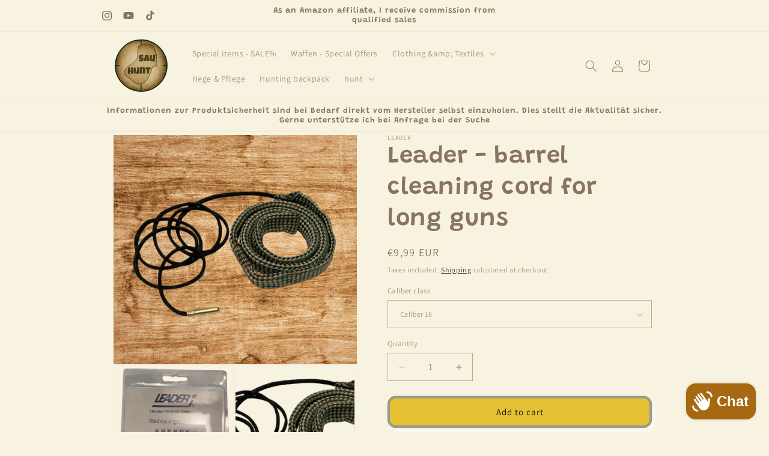

--- FILE ---
content_type: text/html; charset=utf-8
request_url: https://www.sauhunt.com/en/products/reinigungsschnur-bore-snake-fur-langwaffen-fur-gangige-kaliber
body_size: 30749
content:
<!doctype html>
<html class="js" lang="en">
  <head>
    <meta charset="utf-8">
    <meta http-equiv="X-UA-Compatible" content="IE=edge">
    <meta name="viewport" content="width=device-width,initial-scale=1">
    <meta name="theme-color" content="">
    <link rel="canonical" href="https://www.sauhunt.com/en/products/reinigungsschnur-bore-snake-fur-langwaffen-fur-gangige-kaliber"><link rel="icon" type="image/png" href="//www.sauhunt.com/cdn/shop/files/SauHunt_Logo_Aged.png?crop=center&height=32&v=1755067529&width=32"><link rel="preconnect" href="https://fonts.shopifycdn.com" crossorigin><title>
      Leader - barrel cleaning cord for long guns
 &ndash; SauHunt</title>

    
      <meta name="description" content="Barrel cleaning cord for long guns - a top product One of the most important companions for hunting, whether from the stand, stalking or on the driven hunt stand. A clear alternative to the top dog and at home in all my hunting trousers A free and clean run is an absolute must for safe hunting Scope of delivery: 1x cle">
    

    

<meta property="og:site_name" content="SauHunt">
<meta property="og:url" content="https://www.sauhunt.com/en/products/reinigungsschnur-bore-snake-fur-langwaffen-fur-gangige-kaliber">
<meta property="og:title" content="Leader - barrel cleaning cord for long guns">
<meta property="og:type" content="product">
<meta property="og:description" content="Barrel cleaning cord for long guns - a top product One of the most important companions for hunting, whether from the stand, stalking or on the driven hunt stand. A clear alternative to the top dog and at home in all my hunting trousers A free and clean run is an absolute must for safe hunting Scope of delivery: 1x cle"><meta property="og:image" content="http://www.sauhunt.com/cdn/shop/files/Reinigungsschnur_Galerie.png?v=1703260801">
  <meta property="og:image:secure_url" content="https://www.sauhunt.com/cdn/shop/files/Reinigungsschnur_Galerie.png?v=1703260801">
  <meta property="og:image:width" content="867">
  <meta property="og:image:height" content="817"><meta property="og:price:amount" content="9,99">
  <meta property="og:price:currency" content="EUR"><meta name="twitter:card" content="summary_large_image">
<meta name="twitter:title" content="Leader - barrel cleaning cord for long guns">
<meta name="twitter:description" content="Barrel cleaning cord for long guns - a top product One of the most important companions for hunting, whether from the stand, stalking or on the driven hunt stand. A clear alternative to the top dog and at home in all my hunting trousers A free and clean run is an absolute must for safe hunting Scope of delivery: 1x cle">


    <script src="//www.sauhunt.com/cdn/shop/t/12/assets/constants.js?v=132983761750457495441733640914" defer="defer"></script>
    <script src="//www.sauhunt.com/cdn/shop/t/12/assets/pubsub.js?v=158357773527763999511733640915" defer="defer"></script>
    <script src="//www.sauhunt.com/cdn/shop/t/12/assets/global.js?v=152862011079830610291733640914" defer="defer"></script>
    <script src="//www.sauhunt.com/cdn/shop/t/12/assets/details-disclosure.js?v=13653116266235556501733640914" defer="defer"></script>
    <script src="//www.sauhunt.com/cdn/shop/t/12/assets/details-modal.js?v=25581673532751508451733640914" defer="defer"></script>
    <script src="//www.sauhunt.com/cdn/shop/t/12/assets/search-form.js?v=133129549252120666541733640915" defer="defer"></script><script src="//www.sauhunt.com/cdn/shop/t/12/assets/animations.js?v=88693664871331136111733640913" defer="defer"></script><script>window.performance && window.performance.mark && window.performance.mark('shopify.content_for_header.start');</script><meta name="google-site-verification" content="bcs2PQ_iYlUvfi64aebRjk1_2cdGaxcVLCekcAi97Fk">
<meta id="shopify-digital-wallet" name="shopify-digital-wallet" content="/66457665802/digital_wallets/dialog">
<meta name="shopify-checkout-api-token" content="7f61bde1a9e98d6f5572ac67615aeb07">
<meta id="in-context-paypal-metadata" data-shop-id="66457665802" data-venmo-supported="false" data-environment="production" data-locale="en_US" data-paypal-v4="true" data-currency="EUR">
<link rel="alternate" hreflang="x-default" href="https://www.sauhunt.com/products/reinigungsschnur-bore-snake-fur-langwaffen-fur-gangige-kaliber">
<link rel="alternate" hreflang="de" href="https://www.sauhunt.com/products/reinigungsschnur-bore-snake-fur-langwaffen-fur-gangige-kaliber">
<link rel="alternate" hreflang="en" href="https://www.sauhunt.com/en/products/reinigungsschnur-bore-snake-fur-langwaffen-fur-gangige-kaliber">
<link rel="alternate" hreflang="sv" href="https://www.sauhunt.com/sv/products/reinigungsschnur-bore-snake-fur-langwaffen-fur-gangige-kaliber">
<link rel="alternate" hreflang="es" href="https://www.sauhunt.com/es/products/reinigungsschnur-bore-snake-fur-langwaffen-fur-gangige-kaliber">
<link rel="alternate" type="application/json+oembed" href="https://www.sauhunt.com/en/products/reinigungsschnur-bore-snake-fur-langwaffen-fur-gangige-kaliber.oembed">
<script async="async" src="/checkouts/internal/preloads.js?locale=en-DE"></script>
<script id="shopify-features" type="application/json">{"accessToken":"7f61bde1a9e98d6f5572ac67615aeb07","betas":["rich-media-storefront-analytics"],"domain":"www.sauhunt.com","predictiveSearch":true,"shopId":66457665802,"locale":"en"}</script>
<script>var Shopify = Shopify || {};
Shopify.shop = "sauhunt-4710.myshopify.com";
Shopify.locale = "en";
Shopify.currency = {"active":"EUR","rate":"1.0"};
Shopify.country = "DE";
Shopify.theme = {"name":"Aktualisierte Kopie von Aktualisierte Kopie von...","id":175987720458,"schema_name":"Dawn","schema_version":"15.2.0","theme_store_id":887,"role":"main"};
Shopify.theme.handle = "null";
Shopify.theme.style = {"id":null,"handle":null};
Shopify.cdnHost = "www.sauhunt.com/cdn";
Shopify.routes = Shopify.routes || {};
Shopify.routes.root = "/en/";</script>
<script type="module">!function(o){(o.Shopify=o.Shopify||{}).modules=!0}(window);</script>
<script>!function(o){function n(){var o=[];function n(){o.push(Array.prototype.slice.apply(arguments))}return n.q=o,n}var t=o.Shopify=o.Shopify||{};t.loadFeatures=n(),t.autoloadFeatures=n()}(window);</script>
<script id="shop-js-analytics" type="application/json">{"pageType":"product"}</script>
<script defer="defer" async type="module" src="//www.sauhunt.com/cdn/shopifycloud/shop-js/modules/v2/client.init-shop-cart-sync_WVOgQShq.en.esm.js"></script>
<script defer="defer" async type="module" src="//www.sauhunt.com/cdn/shopifycloud/shop-js/modules/v2/chunk.common_C_13GLB1.esm.js"></script>
<script defer="defer" async type="module" src="//www.sauhunt.com/cdn/shopifycloud/shop-js/modules/v2/chunk.modal_CLfMGd0m.esm.js"></script>
<script type="module">
  await import("//www.sauhunt.com/cdn/shopifycloud/shop-js/modules/v2/client.init-shop-cart-sync_WVOgQShq.en.esm.js");
await import("//www.sauhunt.com/cdn/shopifycloud/shop-js/modules/v2/chunk.common_C_13GLB1.esm.js");
await import("//www.sauhunt.com/cdn/shopifycloud/shop-js/modules/v2/chunk.modal_CLfMGd0m.esm.js");

  window.Shopify.SignInWithShop?.initShopCartSync?.({"fedCMEnabled":true,"windoidEnabled":true});

</script>
<script id="__st">var __st={"a":66457665802,"offset":3600,"reqid":"93b72039-2415-4f7e-8fad-c7038ee9f15b-1769673162","pageurl":"www.sauhunt.com\/en\/products\/reinigungsschnur-bore-snake-fur-langwaffen-fur-gangige-kaliber","u":"c3a3b70f5148","p":"product","rtyp":"product","rid":8373967159562};</script>
<script>window.ShopifyPaypalV4VisibilityTracking = true;</script>
<script id="captcha-bootstrap">!function(){'use strict';const t='contact',e='account',n='new_comment',o=[[t,t],['blogs',n],['comments',n],[t,'customer']],c=[[e,'customer_login'],[e,'guest_login'],[e,'recover_customer_password'],[e,'create_customer']],r=t=>t.map((([t,e])=>`form[action*='/${t}']:not([data-nocaptcha='true']) input[name='form_type'][value='${e}']`)).join(','),a=t=>()=>t?[...document.querySelectorAll(t)].map((t=>t.form)):[];function s(){const t=[...o],e=r(t);return a(e)}const i='password',u='form_key',d=['recaptcha-v3-token','g-recaptcha-response','h-captcha-response',i],f=()=>{try{return window.sessionStorage}catch{return}},m='__shopify_v',_=t=>t.elements[u];function p(t,e,n=!1){try{const o=window.sessionStorage,c=JSON.parse(o.getItem(e)),{data:r}=function(t){const{data:e,action:n}=t;return t[m]||n?{data:e,action:n}:{data:t,action:n}}(c);for(const[e,n]of Object.entries(r))t.elements[e]&&(t.elements[e].value=n);n&&o.removeItem(e)}catch(o){console.error('form repopulation failed',{error:o})}}const l='form_type',E='cptcha';function T(t){t.dataset[E]=!0}const w=window,h=w.document,L='Shopify',v='ce_forms',y='captcha';let A=!1;((t,e)=>{const n=(g='f06e6c50-85a8-45c8-87d0-21a2b65856fe',I='https://cdn.shopify.com/shopifycloud/storefront-forms-hcaptcha/ce_storefront_forms_captcha_hcaptcha.v1.5.2.iife.js',D={infoText:'Protected by hCaptcha',privacyText:'Privacy',termsText:'Terms'},(t,e,n)=>{const o=w[L][v],c=o.bindForm;if(c)return c(t,g,e,D).then(n);var r;o.q.push([[t,g,e,D],n]),r=I,A||(h.body.append(Object.assign(h.createElement('script'),{id:'captcha-provider',async:!0,src:r})),A=!0)});var g,I,D;w[L]=w[L]||{},w[L][v]=w[L][v]||{},w[L][v].q=[],w[L][y]=w[L][y]||{},w[L][y].protect=function(t,e){n(t,void 0,e),T(t)},Object.freeze(w[L][y]),function(t,e,n,w,h,L){const[v,y,A,g]=function(t,e,n){const i=e?o:[],u=t?c:[],d=[...i,...u],f=r(d),m=r(i),_=r(d.filter((([t,e])=>n.includes(e))));return[a(f),a(m),a(_),s()]}(w,h,L),I=t=>{const e=t.target;return e instanceof HTMLFormElement?e:e&&e.form},D=t=>v().includes(t);t.addEventListener('submit',(t=>{const e=I(t);if(!e)return;const n=D(e)&&!e.dataset.hcaptchaBound&&!e.dataset.recaptchaBound,o=_(e),c=g().includes(e)&&(!o||!o.value);(n||c)&&t.preventDefault(),c&&!n&&(function(t){try{if(!f())return;!function(t){const e=f();if(!e)return;const n=_(t);if(!n)return;const o=n.value;o&&e.removeItem(o)}(t);const e=Array.from(Array(32),(()=>Math.random().toString(36)[2])).join('');!function(t,e){_(t)||t.append(Object.assign(document.createElement('input'),{type:'hidden',name:u})),t.elements[u].value=e}(t,e),function(t,e){const n=f();if(!n)return;const o=[...t.querySelectorAll(`input[type='${i}']`)].map((({name:t})=>t)),c=[...d,...o],r={};for(const[a,s]of new FormData(t).entries())c.includes(a)||(r[a]=s);n.setItem(e,JSON.stringify({[m]:1,action:t.action,data:r}))}(t,e)}catch(e){console.error('failed to persist form',e)}}(e),e.submit())}));const S=(t,e)=>{t&&!t.dataset[E]&&(n(t,e.some((e=>e===t))),T(t))};for(const o of['focusin','change'])t.addEventListener(o,(t=>{const e=I(t);D(e)&&S(e,y())}));const B=e.get('form_key'),M=e.get(l),P=B&&M;t.addEventListener('DOMContentLoaded',(()=>{const t=y();if(P)for(const e of t)e.elements[l].value===M&&p(e,B);[...new Set([...A(),...v().filter((t=>'true'===t.dataset.shopifyCaptcha))])].forEach((e=>S(e,t)))}))}(h,new URLSearchParams(w.location.search),n,t,e,['guest_login'])})(!0,!0)}();</script>
<script integrity="sha256-4kQ18oKyAcykRKYeNunJcIwy7WH5gtpwJnB7kiuLZ1E=" data-source-attribution="shopify.loadfeatures" defer="defer" src="//www.sauhunt.com/cdn/shopifycloud/storefront/assets/storefront/load_feature-a0a9edcb.js" crossorigin="anonymous"></script>
<script data-source-attribution="shopify.dynamic_checkout.dynamic.init">var Shopify=Shopify||{};Shopify.PaymentButton=Shopify.PaymentButton||{isStorefrontPortableWallets:!0,init:function(){window.Shopify.PaymentButton.init=function(){};var t=document.createElement("script");t.src="https://www.sauhunt.com/cdn/shopifycloud/portable-wallets/latest/portable-wallets.en.js",t.type="module",document.head.appendChild(t)}};
</script>
<script data-source-attribution="shopify.dynamic_checkout.buyer_consent">
  function portableWalletsHideBuyerConsent(e){var t=document.getElementById("shopify-buyer-consent"),n=document.getElementById("shopify-subscription-policy-button");t&&n&&(t.classList.add("hidden"),t.setAttribute("aria-hidden","true"),n.removeEventListener("click",e))}function portableWalletsShowBuyerConsent(e){var t=document.getElementById("shopify-buyer-consent"),n=document.getElementById("shopify-subscription-policy-button");t&&n&&(t.classList.remove("hidden"),t.removeAttribute("aria-hidden"),n.addEventListener("click",e))}window.Shopify?.PaymentButton&&(window.Shopify.PaymentButton.hideBuyerConsent=portableWalletsHideBuyerConsent,window.Shopify.PaymentButton.showBuyerConsent=portableWalletsShowBuyerConsent);
</script>
<script>
  function portableWalletsCleanup(e){e&&e.src&&console.error("Failed to load portable wallets script "+e.src);var t=document.querySelectorAll("shopify-accelerated-checkout .shopify-payment-button__skeleton, shopify-accelerated-checkout-cart .wallet-cart-button__skeleton"),e=document.getElementById("shopify-buyer-consent");for(let e=0;e<t.length;e++)t[e].remove();e&&e.remove()}function portableWalletsNotLoadedAsModule(e){e instanceof ErrorEvent&&"string"==typeof e.message&&e.message.includes("import.meta")&&"string"==typeof e.filename&&e.filename.includes("portable-wallets")&&(window.removeEventListener("error",portableWalletsNotLoadedAsModule),window.Shopify.PaymentButton.failedToLoad=e,"loading"===document.readyState?document.addEventListener("DOMContentLoaded",window.Shopify.PaymentButton.init):window.Shopify.PaymentButton.init())}window.addEventListener("error",portableWalletsNotLoadedAsModule);
</script>

<script type="module" src="https://www.sauhunt.com/cdn/shopifycloud/portable-wallets/latest/portable-wallets.en.js" onError="portableWalletsCleanup(this)" crossorigin="anonymous"></script>
<script nomodule>
  document.addEventListener("DOMContentLoaded", portableWalletsCleanup);
</script>

<script id='scb4127' type='text/javascript' async='' src='https://www.sauhunt.com/cdn/shopifycloud/privacy-banner/storefront-banner.js'></script><link id="shopify-accelerated-checkout-styles" rel="stylesheet" media="screen" href="https://www.sauhunt.com/cdn/shopifycloud/portable-wallets/latest/accelerated-checkout-backwards-compat.css" crossorigin="anonymous">
<style id="shopify-accelerated-checkout-cart">
        #shopify-buyer-consent {
  margin-top: 1em;
  display: inline-block;
  width: 100%;
}

#shopify-buyer-consent.hidden {
  display: none;
}

#shopify-subscription-policy-button {
  background: none;
  border: none;
  padding: 0;
  text-decoration: underline;
  font-size: inherit;
  cursor: pointer;
}

#shopify-subscription-policy-button::before {
  box-shadow: none;
}

      </style>
<script id="sections-script" data-sections="header" defer="defer" src="//www.sauhunt.com/cdn/shop/t/12/compiled_assets/scripts.js?v=2199"></script>
<script>window.performance && window.performance.mark && window.performance.mark('shopify.content_for_header.end');</script>


    <style data-shopify>
      @font-face {
  font-family: Assistant;
  font-weight: 400;
  font-style: normal;
  font-display: swap;
  src: url("//www.sauhunt.com/cdn/fonts/assistant/assistant_n4.9120912a469cad1cc292572851508ca49d12e768.woff2") format("woff2"),
       url("//www.sauhunt.com/cdn/fonts/assistant/assistant_n4.6e9875ce64e0fefcd3f4446b7ec9036b3ddd2985.woff") format("woff");
}

      @font-face {
  font-family: Assistant;
  font-weight: 700;
  font-style: normal;
  font-display: swap;
  src: url("//www.sauhunt.com/cdn/fonts/assistant/assistant_n7.bf44452348ec8b8efa3aa3068825305886b1c83c.woff2") format("woff2"),
       url("//www.sauhunt.com/cdn/fonts/assistant/assistant_n7.0c887fee83f6b3bda822f1150b912c72da0f7b64.woff") format("woff");
}

      
      
      @font-face {
  font-family: Grandstander;
  font-weight: 600;
  font-style: normal;
  font-display: swap;
  src: url("//www.sauhunt.com/cdn/fonts/grandstander/grandstander_n6.8b88bd32f6210067a2288a1ce615bb7acf551358.woff2") format("woff2"),
       url("//www.sauhunt.com/cdn/fonts/grandstander/grandstander_n6.ba17995a9ecb9cc573f2a85a109a741fa3dfdfde.woff") format("woff");
}


      
        :root,
        .color-background-1 {
          --color-background: 247,243,224;
        
          --gradient-background: #f7f3e0;
        

        

        --color-foreground: 135,116,97;
        --color-background-contrast: 221,204,123;
        --color-shadow: 255,255,255;
        --color-button: 228,193,50;
        --color-button-text: 92,79,23;
        --color-secondary-button: 247,243,224;
        --color-secondary-button-text: 18,18,18;
        --color-link: 18,18,18;
        --color-badge-foreground: 135,116,97;
        --color-badge-background: 247,243,224;
        --color-badge-border: 135,116,97;
        --payment-terms-background-color: rgb(247 243 224);
      }
      
        
        .color-background-2 {
          --color-background: 243,243,243;
        
          --gradient-background: #f3f3f3;
        

        

        --color-foreground: 18,18,18;
        --color-background-contrast: 179,179,179;
        --color-shadow: 18,18,18;
        --color-button: 18,18,18;
        --color-button-text: 243,243,243;
        --color-secondary-button: 243,243,243;
        --color-secondary-button-text: 18,18,18;
        --color-link: 18,18,18;
        --color-badge-foreground: 18,18,18;
        --color-badge-background: 243,243,243;
        --color-badge-border: 18,18,18;
        --payment-terms-background-color: rgb(243 243 243);
      }
      
        
        .color-inverse {
          --color-background: 18,18,18;
        
          --gradient-background: #121212;
        

        

        --color-foreground: 247,243,224;
        --color-background-contrast: 146,146,146;
        --color-shadow: 18,18,18;
        --color-button: 247,243,224;
        --color-button-text: 18,18,18;
        --color-secondary-button: 18,18,18;
        --color-secondary-button-text: 247,243,224;
        --color-link: 247,243,224;
        --color-badge-foreground: 247,243,224;
        --color-badge-background: 18,18,18;
        --color-badge-border: 247,243,224;
        --payment-terms-background-color: rgb(18 18 18);
      }
      
        
        .color-accent-1 {
          --color-background: 228,193,50;
        
          --gradient-background: #e4c132;
        

        

        --color-foreground: 92,79,23;
        --color-background-contrast: 133,110,18;
        --color-shadow: 18,18,18;
        --color-button: 92,79,23;
        --color-button-text: 228,193,50;
        --color-secondary-button: 228,193,50;
        --color-secondary-button-text: 92,79,23;
        --color-link: 92,79,23;
        --color-badge-foreground: 92,79,23;
        --color-badge-background: 228,193,50;
        --color-badge-border: 92,79,23;
        --payment-terms-background-color: rgb(228 193 50);
      }
      
        
        .color-accent-2 {
          --color-background: 169,148,81;
        
          --gradient-background: #a99451;
        

        

        --color-foreground: 92,79,23;
        --color-background-contrast: 83,73,40;
        --color-shadow: 255,255,255;
        --color-button: 92,79,23;
        --color-button-text: 169,148,81;
        --color-secondary-button: 169,148,81;
        --color-secondary-button-text: 92,79,23;
        --color-link: 92,79,23;
        --color-badge-foreground: 92,79,23;
        --color-badge-background: 169,148,81;
        --color-badge-border: 92,79,23;
        --payment-terms-background-color: rgb(169 148 81);
      }
      

      body, .color-background-1, .color-background-2, .color-inverse, .color-accent-1, .color-accent-2 {
        color: rgba(var(--color-foreground), 0.75);
        background-color: rgb(var(--color-background));
      }

      :root {
        --font-body-family: Assistant, sans-serif;
        --font-body-style: normal;
        --font-body-weight: 400;
        --font-body-weight-bold: 700;

        --font-heading-family: Grandstander, sans-serif;
        --font-heading-style: normal;
        --font-heading-weight: 600;

        --font-body-scale: 1.0;
        --font-heading-scale: 1.0;

        --media-padding: px;
        --media-border-opacity: 0.05;
        --media-border-width: 1px;
        --media-radius: 0px;
        --media-shadow-opacity: 0.0;
        --media-shadow-horizontal-offset: 0px;
        --media-shadow-vertical-offset: 0px;
        --media-shadow-blur-radius: 5px;
        --media-shadow-visible: 0;

        --page-width: 100rem;
        --page-width-margin: 0rem;

        --product-card-image-padding: 0.0rem;
        --product-card-corner-radius: 1.0rem;
        --product-card-text-alignment: left;
        --product-card-border-width: 0.0rem;
        --product-card-border-opacity: 0.1;
        --product-card-shadow-opacity: 0.0;
        --product-card-shadow-visible: 0;
        --product-card-shadow-horizontal-offset: 0.0rem;
        --product-card-shadow-vertical-offset: 0.4rem;
        --product-card-shadow-blur-radius: 0.5rem;

        --collection-card-image-padding: 0.0rem;
        --collection-card-corner-radius: 0.0rem;
        --collection-card-text-alignment: left;
        --collection-card-border-width: 0.0rem;
        --collection-card-border-opacity: 0.1;
        --collection-card-shadow-opacity: 0.4;
        --collection-card-shadow-visible: 1;
        --collection-card-shadow-horizontal-offset: 0.4rem;
        --collection-card-shadow-vertical-offset: 0.4rem;
        --collection-card-shadow-blur-radius: 1.0rem;

        --blog-card-image-padding: 0.0rem;
        --blog-card-corner-radius: 0.0rem;
        --blog-card-text-alignment: left;
        --blog-card-border-width: 0.0rem;
        --blog-card-border-opacity: 0.1;
        --blog-card-shadow-opacity: 0.0;
        --blog-card-shadow-visible: 0;
        --blog-card-shadow-horizontal-offset: 0.0rem;
        --blog-card-shadow-vertical-offset: 0.4rem;
        --blog-card-shadow-blur-radius: 0.5rem;

        --badge-corner-radius: 4.0rem;

        --popup-border-width: 3px;
        --popup-border-opacity: 0.1;
        --popup-corner-radius: 2px;
        --popup-shadow-opacity: 0.1;
        --popup-shadow-horizontal-offset: 4px;
        --popup-shadow-vertical-offset: 4px;
        --popup-shadow-blur-radius: 5px;

        --drawer-border-width: 1px;
        --drawer-border-opacity: 0.1;
        --drawer-shadow-opacity: 0.0;
        --drawer-shadow-horizontal-offset: 0px;
        --drawer-shadow-vertical-offset: 4px;
        --drawer-shadow-blur-radius: 5px;

        --spacing-sections-desktop: 4px;
        --spacing-sections-mobile: 4px;

        --grid-desktop-vertical-spacing: 4px;
        --grid-desktop-horizontal-spacing: 4px;
        --grid-mobile-vertical-spacing: 2px;
        --grid-mobile-horizontal-spacing: 2px;

        --text-boxes-border-opacity: 0.1;
        --text-boxes-border-width: 1px;
        --text-boxes-radius: 0px;
        --text-boxes-shadow-opacity: 0.0;
        --text-boxes-shadow-visible: 0;
        --text-boxes-shadow-horizontal-offset: 0px;
        --text-boxes-shadow-vertical-offset: 4px;
        --text-boxes-shadow-blur-radius: 5px;

        --buttons-radius: 10px;
        --buttons-radius-outset: 14px;
        --buttons-border-width: 4px;
        --buttons-border-opacity: 0.4;
        --buttons-shadow-opacity: 0.5;
        --buttons-shadow-visible: 1;
        --buttons-shadow-horizontal-offset: 6px;
        --buttons-shadow-vertical-offset: 8px;
        --buttons-shadow-blur-radius: 10px;
        --buttons-border-offset: 0.3px;

        --inputs-radius: 0px;
        --inputs-border-width: 1px;
        --inputs-border-opacity: 0.55;
        --inputs-shadow-opacity: 0.0;
        --inputs-shadow-horizontal-offset: 0px;
        --inputs-margin-offset: 0px;
        --inputs-shadow-vertical-offset: 0px;
        --inputs-shadow-blur-radius: 5px;
        --inputs-radius-outset: 0px;

        --variant-pills-radius: 20px;
        --variant-pills-border-width: 1px;
        --variant-pills-border-opacity: 0.55;
        --variant-pills-shadow-opacity: 0.0;
        --variant-pills-shadow-horizontal-offset: 0px;
        --variant-pills-shadow-vertical-offset: 4px;
        --variant-pills-shadow-blur-radius: 5px;
      }

      *,
      *::before,
      *::after {
        box-sizing: inherit;
      }

      html {
        box-sizing: border-box;
        font-size: calc(var(--font-body-scale) * 62.5%);
        height: 100%;
      }

      body {
        display: grid;
        grid-template-rows: auto auto 1fr auto;
        grid-template-columns: 100%;
        min-height: 100%;
        margin: 0;
        font-size: 1.5rem;
        letter-spacing: 0.06rem;
        line-height: calc(1 + 0.8 / var(--font-body-scale));
        font-family: var(--font-body-family);
        font-style: var(--font-body-style);
        font-weight: var(--font-body-weight);
      }

      @media screen and (min-width: 750px) {
        body {
          font-size: 1.6rem;
        }
      }
    </style>

    <link href="//www.sauhunt.com/cdn/shop/t/12/assets/base.css?v=159841507637079171801733640913" rel="stylesheet" type="text/css" media="all" />
    <link rel="stylesheet" href="//www.sauhunt.com/cdn/shop/t/12/assets/component-cart-items.css?v=123238115697927560811733640913" media="print" onload="this.media='all'">
      <link rel="preload" as="font" href="//www.sauhunt.com/cdn/fonts/assistant/assistant_n4.9120912a469cad1cc292572851508ca49d12e768.woff2" type="font/woff2" crossorigin>
      

      <link rel="preload" as="font" href="//www.sauhunt.com/cdn/fonts/grandstander/grandstander_n6.8b88bd32f6210067a2288a1ce615bb7acf551358.woff2" type="font/woff2" crossorigin>
      
<link href="//www.sauhunt.com/cdn/shop/t/12/assets/component-localization-form.css?v=170315343355214948141733640913" rel="stylesheet" type="text/css" media="all" />
      <script src="//www.sauhunt.com/cdn/shop/t/12/assets/localization-form.js?v=144176611646395275351733640915" defer="defer"></script><link
        rel="stylesheet"
        href="//www.sauhunt.com/cdn/shop/t/12/assets/component-predictive-search.css?v=118923337488134913561733640913"
        media="print"
        onload="this.media='all'"
      ><script>
      if (Shopify.designMode) {
        document.documentElement.classList.add('shopify-design-mode');
      }
    </script>
  <script src="https://cdn.shopify.com/extensions/e8878072-2f6b-4e89-8082-94b04320908d/inbox-1254/assets/inbox-chat-loader.js" type="text/javascript" defer="defer"></script>
<link href="https://monorail-edge.shopifysvc.com" rel="dns-prefetch">
<script>(function(){if ("sendBeacon" in navigator && "performance" in window) {try {var session_token_from_headers = performance.getEntriesByType('navigation')[0].serverTiming.find(x => x.name == '_s').description;} catch {var session_token_from_headers = undefined;}var session_cookie_matches = document.cookie.match(/_shopify_s=([^;]*)/);var session_token_from_cookie = session_cookie_matches && session_cookie_matches.length === 2 ? session_cookie_matches[1] : "";var session_token = session_token_from_headers || session_token_from_cookie || "";function handle_abandonment_event(e) {var entries = performance.getEntries().filter(function(entry) {return /monorail-edge.shopifysvc.com/.test(entry.name);});if (!window.abandonment_tracked && entries.length === 0) {window.abandonment_tracked = true;var currentMs = Date.now();var navigation_start = performance.timing.navigationStart;var payload = {shop_id: 66457665802,url: window.location.href,navigation_start,duration: currentMs - navigation_start,session_token,page_type: "product"};window.navigator.sendBeacon("https://monorail-edge.shopifysvc.com/v1/produce", JSON.stringify({schema_id: "online_store_buyer_site_abandonment/1.1",payload: payload,metadata: {event_created_at_ms: currentMs,event_sent_at_ms: currentMs}}));}}window.addEventListener('pagehide', handle_abandonment_event);}}());</script>
<script id="web-pixels-manager-setup">(function e(e,d,r,n,o){if(void 0===o&&(o={}),!Boolean(null===(a=null===(i=window.Shopify)||void 0===i?void 0:i.analytics)||void 0===a?void 0:a.replayQueue)){var i,a;window.Shopify=window.Shopify||{};var t=window.Shopify;t.analytics=t.analytics||{};var s=t.analytics;s.replayQueue=[],s.publish=function(e,d,r){return s.replayQueue.push([e,d,r]),!0};try{self.performance.mark("wpm:start")}catch(e){}var l=function(){var e={modern:/Edge?\/(1{2}[4-9]|1[2-9]\d|[2-9]\d{2}|\d{4,})\.\d+(\.\d+|)|Firefox\/(1{2}[4-9]|1[2-9]\d|[2-9]\d{2}|\d{4,})\.\d+(\.\d+|)|Chrom(ium|e)\/(9{2}|\d{3,})\.\d+(\.\d+|)|(Maci|X1{2}).+ Version\/(15\.\d+|(1[6-9]|[2-9]\d|\d{3,})\.\d+)([,.]\d+|)( \(\w+\)|)( Mobile\/\w+|) Safari\/|Chrome.+OPR\/(9{2}|\d{3,})\.\d+\.\d+|(CPU[ +]OS|iPhone[ +]OS|CPU[ +]iPhone|CPU IPhone OS|CPU iPad OS)[ +]+(15[._]\d+|(1[6-9]|[2-9]\d|\d{3,})[._]\d+)([._]\d+|)|Android:?[ /-](13[3-9]|1[4-9]\d|[2-9]\d{2}|\d{4,})(\.\d+|)(\.\d+|)|Android.+Firefox\/(13[5-9]|1[4-9]\d|[2-9]\d{2}|\d{4,})\.\d+(\.\d+|)|Android.+Chrom(ium|e)\/(13[3-9]|1[4-9]\d|[2-9]\d{2}|\d{4,})\.\d+(\.\d+|)|SamsungBrowser\/([2-9]\d|\d{3,})\.\d+/,legacy:/Edge?\/(1[6-9]|[2-9]\d|\d{3,})\.\d+(\.\d+|)|Firefox\/(5[4-9]|[6-9]\d|\d{3,})\.\d+(\.\d+|)|Chrom(ium|e)\/(5[1-9]|[6-9]\d|\d{3,})\.\d+(\.\d+|)([\d.]+$|.*Safari\/(?![\d.]+ Edge\/[\d.]+$))|(Maci|X1{2}).+ Version\/(10\.\d+|(1[1-9]|[2-9]\d|\d{3,})\.\d+)([,.]\d+|)( \(\w+\)|)( Mobile\/\w+|) Safari\/|Chrome.+OPR\/(3[89]|[4-9]\d|\d{3,})\.\d+\.\d+|(CPU[ +]OS|iPhone[ +]OS|CPU[ +]iPhone|CPU IPhone OS|CPU iPad OS)[ +]+(10[._]\d+|(1[1-9]|[2-9]\d|\d{3,})[._]\d+)([._]\d+|)|Android:?[ /-](13[3-9]|1[4-9]\d|[2-9]\d{2}|\d{4,})(\.\d+|)(\.\d+|)|Mobile Safari.+OPR\/([89]\d|\d{3,})\.\d+\.\d+|Android.+Firefox\/(13[5-9]|1[4-9]\d|[2-9]\d{2}|\d{4,})\.\d+(\.\d+|)|Android.+Chrom(ium|e)\/(13[3-9]|1[4-9]\d|[2-9]\d{2}|\d{4,})\.\d+(\.\d+|)|Android.+(UC? ?Browser|UCWEB|U3)[ /]?(15\.([5-9]|\d{2,})|(1[6-9]|[2-9]\d|\d{3,})\.\d+)\.\d+|SamsungBrowser\/(5\.\d+|([6-9]|\d{2,})\.\d+)|Android.+MQ{2}Browser\/(14(\.(9|\d{2,})|)|(1[5-9]|[2-9]\d|\d{3,})(\.\d+|))(\.\d+|)|K[Aa][Ii]OS\/(3\.\d+|([4-9]|\d{2,})\.\d+)(\.\d+|)/},d=e.modern,r=e.legacy,n=navigator.userAgent;return n.match(d)?"modern":n.match(r)?"legacy":"unknown"}(),u="modern"===l?"modern":"legacy",c=(null!=n?n:{modern:"",legacy:""})[u],f=function(e){return[e.baseUrl,"/wpm","/b",e.hashVersion,"modern"===e.buildTarget?"m":"l",".js"].join("")}({baseUrl:d,hashVersion:r,buildTarget:u}),m=function(e){var d=e.version,r=e.bundleTarget,n=e.surface,o=e.pageUrl,i=e.monorailEndpoint;return{emit:function(e){var a=e.status,t=e.errorMsg,s=(new Date).getTime(),l=JSON.stringify({metadata:{event_sent_at_ms:s},events:[{schema_id:"web_pixels_manager_load/3.1",payload:{version:d,bundle_target:r,page_url:o,status:a,surface:n,error_msg:t},metadata:{event_created_at_ms:s}}]});if(!i)return console&&console.warn&&console.warn("[Web Pixels Manager] No Monorail endpoint provided, skipping logging."),!1;try{return self.navigator.sendBeacon.bind(self.navigator)(i,l)}catch(e){}var u=new XMLHttpRequest;try{return u.open("POST",i,!0),u.setRequestHeader("Content-Type","text/plain"),u.send(l),!0}catch(e){return console&&console.warn&&console.warn("[Web Pixels Manager] Got an unhandled error while logging to Monorail."),!1}}}}({version:r,bundleTarget:l,surface:e.surface,pageUrl:self.location.href,monorailEndpoint:e.monorailEndpoint});try{o.browserTarget=l,function(e){var d=e.src,r=e.async,n=void 0===r||r,o=e.onload,i=e.onerror,a=e.sri,t=e.scriptDataAttributes,s=void 0===t?{}:t,l=document.createElement("script"),u=document.querySelector("head"),c=document.querySelector("body");if(l.async=n,l.src=d,a&&(l.integrity=a,l.crossOrigin="anonymous"),s)for(var f in s)if(Object.prototype.hasOwnProperty.call(s,f))try{l.dataset[f]=s[f]}catch(e){}if(o&&l.addEventListener("load",o),i&&l.addEventListener("error",i),u)u.appendChild(l);else{if(!c)throw new Error("Did not find a head or body element to append the script");c.appendChild(l)}}({src:f,async:!0,onload:function(){if(!function(){var e,d;return Boolean(null===(d=null===(e=window.Shopify)||void 0===e?void 0:e.analytics)||void 0===d?void 0:d.initialized)}()){var d=window.webPixelsManager.init(e)||void 0;if(d){var r=window.Shopify.analytics;r.replayQueue.forEach((function(e){var r=e[0],n=e[1],o=e[2];d.publishCustomEvent(r,n,o)})),r.replayQueue=[],r.publish=d.publishCustomEvent,r.visitor=d.visitor,r.initialized=!0}}},onerror:function(){return m.emit({status:"failed",errorMsg:"".concat(f," has failed to load")})},sri:function(e){var d=/^sha384-[A-Za-z0-9+/=]+$/;return"string"==typeof e&&d.test(e)}(c)?c:"",scriptDataAttributes:o}),m.emit({status:"loading"})}catch(e){m.emit({status:"failed",errorMsg:(null==e?void 0:e.message)||"Unknown error"})}}})({shopId: 66457665802,storefrontBaseUrl: "https://www.sauhunt.com",extensionsBaseUrl: "https://extensions.shopifycdn.com/cdn/shopifycloud/web-pixels-manager",monorailEndpoint: "https://monorail-edge.shopifysvc.com/unstable/produce_batch",surface: "storefront-renderer",enabledBetaFlags: ["2dca8a86"],webPixelsConfigList: [{"id":"1255375114","configuration":"{\"config\":\"{\\\"google_tag_ids\\\":[\\\"GT-5MXXJ4J\\\"],\\\"target_country\\\":\\\"DE\\\",\\\"gtag_events\\\":[{\\\"type\\\":\\\"view_item\\\",\\\"action_label\\\":\\\"MC-XC1K4ML50B\\\"},{\\\"type\\\":\\\"purchase\\\",\\\"action_label\\\":\\\"MC-XC1K4ML50B\\\"},{\\\"type\\\":\\\"page_view\\\",\\\"action_label\\\":\\\"MC-XC1K4ML50B\\\"}],\\\"enable_monitoring_mode\\\":false}\"}","eventPayloadVersion":"v1","runtimeContext":"OPEN","scriptVersion":"b2a88bafab3e21179ed38636efcd8a93","type":"APP","apiClientId":1780363,"privacyPurposes":[],"dataSharingAdjustments":{"protectedCustomerApprovalScopes":["read_customer_address","read_customer_email","read_customer_name","read_customer_personal_data","read_customer_phone"]}},{"id":"shopify-app-pixel","configuration":"{}","eventPayloadVersion":"v1","runtimeContext":"STRICT","scriptVersion":"0450","apiClientId":"shopify-pixel","type":"APP","privacyPurposes":["ANALYTICS","MARKETING"]},{"id":"shopify-custom-pixel","eventPayloadVersion":"v1","runtimeContext":"LAX","scriptVersion":"0450","apiClientId":"shopify-pixel","type":"CUSTOM","privacyPurposes":["ANALYTICS","MARKETING"]}],isMerchantRequest: false,initData: {"shop":{"name":"SauHunt","paymentSettings":{"currencyCode":"EUR"},"myshopifyDomain":"sauhunt-4710.myshopify.com","countryCode":"DE","storefrontUrl":"https:\/\/www.sauhunt.com\/en"},"customer":null,"cart":null,"checkout":null,"productVariants":[{"price":{"amount":9.99,"currencyCode":"EUR"},"product":{"title":"Leader - barrel cleaning cord for long guns","vendor":"Leader","id":"8373967159562","untranslatedTitle":"Leader - barrel cleaning cord for long guns","url":"\/en\/products\/reinigungsschnur-bore-snake-fur-langwaffen-fur-gangige-kaliber","type":""},"id":"45012553761034","image":{"src":"\/\/www.sauhunt.com\/cdn\/shop\/files\/Reinigungsschnur_Galerie.png?v=1703260801"},"sku":"30-08060","title":"Caliber 12","untranslatedTitle":"Kaliber 12"},{"price":{"amount":9.99,"currencyCode":"EUR"},"product":{"title":"Leader - barrel cleaning cord for long guns","vendor":"Leader","id":"8373967159562","untranslatedTitle":"Leader - barrel cleaning cord for long guns","url":"\/en\/products\/reinigungsschnur-bore-snake-fur-langwaffen-fur-gangige-kaliber","type":""},"id":"45012553793802","image":{"src":"\/\/www.sauhunt.com\/cdn\/shop\/files\/Reinigungsschnur_Galerie.png?v=1703260801"},"sku":"30-08062","title":"Caliber 16","untranslatedTitle":"Kaliber 16"},{"price":{"amount":9.99,"currencyCode":"EUR"},"product":{"title":"Leader - barrel cleaning cord for long guns","vendor":"Leader","id":"8373967159562","untranslatedTitle":"Leader - barrel cleaning cord for long guns","url":"\/en\/products\/reinigungsschnur-bore-snake-fur-langwaffen-fur-gangige-kaliber","type":""},"id":"45012565491978","image":{"src":"\/\/www.sauhunt.com\/cdn\/shop\/files\/Reinigungsschnur_Galerie.png?v=1703260801"},"sku":"30-08040","title":"Caliber 5.5mm (.22)","untranslatedTitle":"Kaliber 5.5mm (.22)"},{"price":{"amount":9.99,"currencyCode":"EUR"},"product":{"title":"Leader - barrel cleaning cord for long guns","vendor":"Leader","id":"8373967159562","untranslatedTitle":"Leader - barrel cleaning cord for long guns","url":"\/en\/products\/reinigungsschnur-bore-snake-fur-langwaffen-fur-gangige-kaliber","type":""},"id":"45012553826570","image":{"src":"\/\/www.sauhunt.com\/cdn\/shop\/files\/Reinigungsschnur_Galerie.png?v=1703260801"},"sku":"30-08002","title":"Caliber 6.5mm (.255)","untranslatedTitle":"Kaliber 6.5mm (.255)"},{"price":{"amount":9.99,"currencyCode":"EUR"},"product":{"title":"Leader - barrel cleaning cord for long guns","vendor":"Leader","id":"8373967159562","untranslatedTitle":"Leader - barrel cleaning cord for long guns","url":"\/en\/products\/reinigungsschnur-bore-snake-fur-langwaffen-fur-gangige-kaliber","type":""},"id":"45012565524746","image":{"src":"\/\/www.sauhunt.com\/cdn\/shop\/files\/Reinigungsschnur_Galerie.png?v=1703260801"},"sku":"30-08006","title":"Caliber 7.62mm (.30)","untranslatedTitle":"Kaliber 7.62mm (.30)"},{"price":{"amount":9.99,"currencyCode":"EUR"},"product":{"title":"Leader - barrel cleaning cord for long guns","vendor":"Leader","id":"8373967159562","untranslatedTitle":"Leader - barrel cleaning cord for long guns","url":"\/en\/products\/reinigungsschnur-bore-snake-fur-langwaffen-fur-gangige-kaliber","type":""},"id":"45012565557514","image":{"src":"\/\/www.sauhunt.com\/cdn\/shop\/files\/Reinigungsschnur_Galerie.png?v=1703260801"},"sku":"30-08022","title":"Caliber 9mm (.357)","untranslatedTitle":"Kaliber 9mm (.357)"},{"price":{"amount":9.99,"currencyCode":"EUR"},"product":{"title":"Leader - barrel cleaning cord for long guns","vendor":"Leader","id":"8373967159562","untranslatedTitle":"Leader - barrel cleaning cord for long guns","url":"\/en\/products\/reinigungsschnur-bore-snake-fur-langwaffen-fur-gangige-kaliber","type":""},"id":"45012565590282","image":{"src":"\/\/www.sauhunt.com\/cdn\/shop\/files\/Reinigungsschnur_Galerie.png?v=1703260801"},"sku":"30-08020","title":"Caliber 9.6mm (.38)","untranslatedTitle":"Kaliber 9.6mm (.38)"}],"purchasingCompany":null},},"https://www.sauhunt.com/cdn","1d2a099fw23dfb22ep557258f5m7a2edbae",{"modern":"","legacy":""},{"shopId":"66457665802","storefrontBaseUrl":"https:\/\/www.sauhunt.com","extensionBaseUrl":"https:\/\/extensions.shopifycdn.com\/cdn\/shopifycloud\/web-pixels-manager","surface":"storefront-renderer","enabledBetaFlags":"[\"2dca8a86\"]","isMerchantRequest":"false","hashVersion":"1d2a099fw23dfb22ep557258f5m7a2edbae","publish":"custom","events":"[[\"page_viewed\",{}],[\"product_viewed\",{\"productVariant\":{\"price\":{\"amount\":9.99,\"currencyCode\":\"EUR\"},\"product\":{\"title\":\"Leader - barrel cleaning cord for long guns\",\"vendor\":\"Leader\",\"id\":\"8373967159562\",\"untranslatedTitle\":\"Leader - barrel cleaning cord for long guns\",\"url\":\"\/en\/products\/reinigungsschnur-bore-snake-fur-langwaffen-fur-gangige-kaliber\",\"type\":\"\"},\"id\":\"45012553793802\",\"image\":{\"src\":\"\/\/www.sauhunt.com\/cdn\/shop\/files\/Reinigungsschnur_Galerie.png?v=1703260801\"},\"sku\":\"30-08062\",\"title\":\"Caliber 16\",\"untranslatedTitle\":\"Kaliber 16\"}}]]"});</script><script>
  window.ShopifyAnalytics = window.ShopifyAnalytics || {};
  window.ShopifyAnalytics.meta = window.ShopifyAnalytics.meta || {};
  window.ShopifyAnalytics.meta.currency = 'EUR';
  var meta = {"product":{"id":8373967159562,"gid":"gid:\/\/shopify\/Product\/8373967159562","vendor":"Leader","type":"","handle":"reinigungsschnur-bore-snake-fur-langwaffen-fur-gangige-kaliber","variants":[{"id":45012553761034,"price":999,"name":"Leader - barrel cleaning cord for long guns - Caliber 12","public_title":"Caliber 12","sku":"30-08060"},{"id":45012553793802,"price":999,"name":"Leader - barrel cleaning cord for long guns - Caliber 16","public_title":"Caliber 16","sku":"30-08062"},{"id":45012565491978,"price":999,"name":"Leader - barrel cleaning cord for long guns - Caliber 5.5mm (.22)","public_title":"Caliber 5.5mm (.22)","sku":"30-08040"},{"id":45012553826570,"price":999,"name":"Leader - barrel cleaning cord for long guns - Caliber 6.5mm (.255)","public_title":"Caliber 6.5mm (.255)","sku":"30-08002"},{"id":45012565524746,"price":999,"name":"Leader - barrel cleaning cord for long guns - Caliber 7.62mm (.30)","public_title":"Caliber 7.62mm (.30)","sku":"30-08006"},{"id":45012565557514,"price":999,"name":"Leader - barrel cleaning cord for long guns - Caliber 9mm (.357)","public_title":"Caliber 9mm (.357)","sku":"30-08022"},{"id":45012565590282,"price":999,"name":"Leader - barrel cleaning cord for long guns - Caliber 9.6mm (.38)","public_title":"Caliber 9.6mm (.38)","sku":"30-08020"}],"remote":false},"page":{"pageType":"product","resourceType":"product","resourceId":8373967159562,"requestId":"93b72039-2415-4f7e-8fad-c7038ee9f15b-1769673162"}};
  for (var attr in meta) {
    window.ShopifyAnalytics.meta[attr] = meta[attr];
  }
</script>
<script class="analytics">
  (function () {
    var customDocumentWrite = function(content) {
      var jquery = null;

      if (window.jQuery) {
        jquery = window.jQuery;
      } else if (window.Checkout && window.Checkout.$) {
        jquery = window.Checkout.$;
      }

      if (jquery) {
        jquery('body').append(content);
      }
    };

    var hasLoggedConversion = function(token) {
      if (token) {
        return document.cookie.indexOf('loggedConversion=' + token) !== -1;
      }
      return false;
    }

    var setCookieIfConversion = function(token) {
      if (token) {
        var twoMonthsFromNow = new Date(Date.now());
        twoMonthsFromNow.setMonth(twoMonthsFromNow.getMonth() + 2);

        document.cookie = 'loggedConversion=' + token + '; expires=' + twoMonthsFromNow;
      }
    }

    var trekkie = window.ShopifyAnalytics.lib = window.trekkie = window.trekkie || [];
    if (trekkie.integrations) {
      return;
    }
    trekkie.methods = [
      'identify',
      'page',
      'ready',
      'track',
      'trackForm',
      'trackLink'
    ];
    trekkie.factory = function(method) {
      return function() {
        var args = Array.prototype.slice.call(arguments);
        args.unshift(method);
        trekkie.push(args);
        return trekkie;
      };
    };
    for (var i = 0; i < trekkie.methods.length; i++) {
      var key = trekkie.methods[i];
      trekkie[key] = trekkie.factory(key);
    }
    trekkie.load = function(config) {
      trekkie.config = config || {};
      trekkie.config.initialDocumentCookie = document.cookie;
      var first = document.getElementsByTagName('script')[0];
      var script = document.createElement('script');
      script.type = 'text/javascript';
      script.onerror = function(e) {
        var scriptFallback = document.createElement('script');
        scriptFallback.type = 'text/javascript';
        scriptFallback.onerror = function(error) {
                var Monorail = {
      produce: function produce(monorailDomain, schemaId, payload) {
        var currentMs = new Date().getTime();
        var event = {
          schema_id: schemaId,
          payload: payload,
          metadata: {
            event_created_at_ms: currentMs,
            event_sent_at_ms: currentMs
          }
        };
        return Monorail.sendRequest("https://" + monorailDomain + "/v1/produce", JSON.stringify(event));
      },
      sendRequest: function sendRequest(endpointUrl, payload) {
        // Try the sendBeacon API
        if (window && window.navigator && typeof window.navigator.sendBeacon === 'function' && typeof window.Blob === 'function' && !Monorail.isIos12()) {
          var blobData = new window.Blob([payload], {
            type: 'text/plain'
          });

          if (window.navigator.sendBeacon(endpointUrl, blobData)) {
            return true;
          } // sendBeacon was not successful

        } // XHR beacon

        var xhr = new XMLHttpRequest();

        try {
          xhr.open('POST', endpointUrl);
          xhr.setRequestHeader('Content-Type', 'text/plain');
          xhr.send(payload);
        } catch (e) {
          console.log(e);
        }

        return false;
      },
      isIos12: function isIos12() {
        return window.navigator.userAgent.lastIndexOf('iPhone; CPU iPhone OS 12_') !== -1 || window.navigator.userAgent.lastIndexOf('iPad; CPU OS 12_') !== -1;
      }
    };
    Monorail.produce('monorail-edge.shopifysvc.com',
      'trekkie_storefront_load_errors/1.1',
      {shop_id: 66457665802,
      theme_id: 175987720458,
      app_name: "storefront",
      context_url: window.location.href,
      source_url: "//www.sauhunt.com/cdn/s/trekkie.storefront.a804e9514e4efded663580eddd6991fcc12b5451.min.js"});

        };
        scriptFallback.async = true;
        scriptFallback.src = '//www.sauhunt.com/cdn/s/trekkie.storefront.a804e9514e4efded663580eddd6991fcc12b5451.min.js';
        first.parentNode.insertBefore(scriptFallback, first);
      };
      script.async = true;
      script.src = '//www.sauhunt.com/cdn/s/trekkie.storefront.a804e9514e4efded663580eddd6991fcc12b5451.min.js';
      first.parentNode.insertBefore(script, first);
    };
    trekkie.load(
      {"Trekkie":{"appName":"storefront","development":false,"defaultAttributes":{"shopId":66457665802,"isMerchantRequest":null,"themeId":175987720458,"themeCityHash":"3228004971097283399","contentLanguage":"en","currency":"EUR","eventMetadataId":"58c24a9d-7c8f-4061-acb8-ba3fb1d76d1c"},"isServerSideCookieWritingEnabled":true,"monorailRegion":"shop_domain","enabledBetaFlags":["65f19447","b5387b81"]},"Session Attribution":{},"S2S":{"facebookCapiEnabled":false,"source":"trekkie-storefront-renderer","apiClientId":580111}}
    );

    var loaded = false;
    trekkie.ready(function() {
      if (loaded) return;
      loaded = true;

      window.ShopifyAnalytics.lib = window.trekkie;

      var originalDocumentWrite = document.write;
      document.write = customDocumentWrite;
      try { window.ShopifyAnalytics.merchantGoogleAnalytics.call(this); } catch(error) {};
      document.write = originalDocumentWrite;

      window.ShopifyAnalytics.lib.page(null,{"pageType":"product","resourceType":"product","resourceId":8373967159562,"requestId":"93b72039-2415-4f7e-8fad-c7038ee9f15b-1769673162","shopifyEmitted":true});

      var match = window.location.pathname.match(/checkouts\/(.+)\/(thank_you|post_purchase)/)
      var token = match? match[1]: undefined;
      if (!hasLoggedConversion(token)) {
        setCookieIfConversion(token);
        window.ShopifyAnalytics.lib.track("Viewed Product",{"currency":"EUR","variantId":45012553761034,"productId":8373967159562,"productGid":"gid:\/\/shopify\/Product\/8373967159562","name":"Leader - barrel cleaning cord for long guns - Caliber 12","price":"9.99","sku":"30-08060","brand":"Leader","variant":"Caliber 12","category":"","nonInteraction":true,"remote":false},undefined,undefined,{"shopifyEmitted":true});
      window.ShopifyAnalytics.lib.track("monorail:\/\/trekkie_storefront_viewed_product\/1.1",{"currency":"EUR","variantId":45012553761034,"productId":8373967159562,"productGid":"gid:\/\/shopify\/Product\/8373967159562","name":"Leader - barrel cleaning cord for long guns - Caliber 12","price":"9.99","sku":"30-08060","brand":"Leader","variant":"Caliber 12","category":"","nonInteraction":true,"remote":false,"referer":"https:\/\/www.sauhunt.com\/en\/products\/reinigungsschnur-bore-snake-fur-langwaffen-fur-gangige-kaliber"});
      }
    });


        var eventsListenerScript = document.createElement('script');
        eventsListenerScript.async = true;
        eventsListenerScript.src = "//www.sauhunt.com/cdn/shopifycloud/storefront/assets/shop_events_listener-3da45d37.js";
        document.getElementsByTagName('head')[0].appendChild(eventsListenerScript);

})();</script>
<script
  defer
  src="https://www.sauhunt.com/cdn/shopifycloud/perf-kit/shopify-perf-kit-3.1.0.min.js"
  data-application="storefront-renderer"
  data-shop-id="66457665802"
  data-render-region="gcp-us-east1"
  data-page-type="product"
  data-theme-instance-id="175987720458"
  data-theme-name="Dawn"
  data-theme-version="15.2.0"
  data-monorail-region="shop_domain"
  data-resource-timing-sampling-rate="10"
  data-shs="true"
  data-shs-beacon="true"
  data-shs-export-with-fetch="true"
  data-shs-logs-sample-rate="1"
  data-shs-beacon-endpoint="https://www.sauhunt.com/api/collect"
></script>
</head>

  <body class="gradient animate--hover-default">
    <a class="skip-to-content-link button visually-hidden" href="#MainContent">
      Skip to content
    </a><!-- BEGIN sections: header-group -->
<div id="shopify-section-sections--24394443817226__announcement-bar" class="shopify-section shopify-section-group-header-group announcement-bar-section"><link href="//www.sauhunt.com/cdn/shop/t/12/assets/component-slideshow.css?v=17933591812325749411733640914" rel="stylesheet" type="text/css" media="all" />
<link href="//www.sauhunt.com/cdn/shop/t/12/assets/component-slider.css?v=14039311878856620671733640914" rel="stylesheet" type="text/css" media="all" />

  <link href="//www.sauhunt.com/cdn/shop/t/12/assets/component-list-social.css?v=35792976012981934991733640913" rel="stylesheet" type="text/css" media="all" />


<div
  class="utility-bar color-background-1 gradient utility-bar--bottom-border"
  
>
  <div class="page-width utility-bar__grid utility-bar__grid--3-col">

<ul class="list-unstyled list-social" role="list"><li class="list-social__item">
      <a href="https://www.instagram.com/sauhunt1979" class="link list-social__link">
        <span class="svg-wrapper"><svg class="icon icon-instagram" viewBox="0 0 20 20"><path fill="currentColor" fill-rule="evenodd" d="M13.23 3.492c-.84-.037-1.096-.046-3.23-.046-2.144 0-2.39.01-3.238.055-.776.027-1.195.164-1.487.273a2.4 2.4 0 0 0-.912.593 2.5 2.5 0 0 0-.602.922c-.11.282-.238.702-.274 1.486-.046.84-.046 1.095-.046 3.23s.01 2.39.046 3.229c.004.51.097 1.016.274 1.495.145.365.319.639.602.913.282.282.538.456.92.602.474.176.974.268 1.479.273.848.046 1.103.046 3.238.046s2.39-.01 3.23-.046c.784-.036 1.203-.164 1.486-.273.374-.146.648-.329.921-.602.283-.283.447-.548.602-.922.177-.476.27-.979.274-1.486.037-.84.046-1.095.046-3.23s-.01-2.39-.055-3.229c-.027-.784-.164-1.204-.274-1.495a2.4 2.4 0 0 0-.593-.913 2.6 2.6 0 0 0-.92-.602c-.284-.11-.703-.237-1.488-.273ZM6.697 2.05c.857-.036 1.131-.045 3.302-.045a63 63 0 0 1 3.302.045c.664.014 1.321.14 1.943.374a4 4 0 0 1 1.414.922c.41.397.728.88.93 1.414.23.622.354 1.279.365 1.942C18 7.56 18 7.824 18 10.005c0 2.17-.01 2.444-.046 3.292-.036.858-.173 1.442-.374 1.943-.2.53-.474.976-.92 1.423a3.9 3.9 0 0 1-1.415.922c-.51.191-1.095.337-1.943.374-.857.036-1.122.045-3.302.045-2.171 0-2.445-.009-3.302-.055-.849-.027-1.432-.164-1.943-.364a4.15 4.15 0 0 1-1.414-.922 4.1 4.1 0 0 1-.93-1.423c-.183-.51-.329-1.085-.365-1.943C2.009 12.45 2 12.167 2 10.004c0-2.161 0-2.435.055-3.302.027-.848.164-1.432.365-1.942a4.4 4.4 0 0 1 .92-1.414 4.2 4.2 0 0 1 1.415-.93c.51-.183 1.094-.33 1.943-.366Zm.427 4.806a4.105 4.105 0 1 1 5.805 5.805 4.105 4.105 0 0 1-5.805-5.805m1.882 5.371a2.668 2.668 0 1 0 2.042-4.93 2.668 2.668 0 0 0-2.042 4.93m5.922-5.942a.958.958 0 1 1-1.355-1.355.958.958 0 0 1 1.355 1.355" clip-rule="evenodd"/></svg>
</span>
        <span class="visually-hidden">Instagram</span>
      </a>
    </li><li class="list-social__item">
      <a href="https://www.youtube.com/channel/UCihciOLEqVp2GCaqoquF0-g?sub_confirmation=1" class="link list-social__link">
        <span class="svg-wrapper"><svg class="icon icon-youtube" viewBox="0 0 20 20"><path fill="currentColor" d="M18.16 5.87c.34 1.309.34 4.08.34 4.08s0 2.771-.34 4.08a2.13 2.13 0 0 1-1.53 1.53c-1.309.34-6.63.34-6.63.34s-5.321 0-6.63-.34a2.13 2.13 0 0 1-1.53-1.53c-.34-1.309-.34-4.08-.34-4.08s0-2.771.34-4.08a2.17 2.17 0 0 1 1.53-1.53C4.679 4 10 4 10 4s5.321 0 6.63.34a2.17 2.17 0 0 1 1.53 1.53M8.3 12.5l4.42-2.55L8.3 7.4z"/></svg>
</span>
        <span class="visually-hidden">YouTube</span>
      </a>
    </li><li class="list-social__item">
      <a href="https://www.tiktok.com/@sauhunt1979" class="link list-social__link">
        <span class="svg-wrapper"><svg class="icon icon-tiktok" viewBox="0 0 20 20"><path fill="currentColor" d="M10.511 1.705h2.74s-.157 3.51 3.795 3.768v2.711s-2.114.129-3.796-1.158l.028 5.606A5.073 5.073 0 1 1 8.213 7.56h.708v2.785a2.298 2.298 0 1 0 1.618 2.205z"/></svg>
</span>
        <span class="visually-hidden">TikTok</span>
      </a>
    </li></ul>
<div
        class="announcement-bar announcement-bar--one-announcement"
        role="region"
        aria-label="Announcement"
        
      ><p class="announcement-bar__message h5">
            <span>As an Amazon affiliate, I receive commission from qualified sales</span></p></div><div class="localization-wrapper">
</div>
  </div>
</div>


</div><div id="shopify-section-sections--24394443817226__header" class="shopify-section shopify-section-group-header-group section-header"><link rel="stylesheet" href="//www.sauhunt.com/cdn/shop/t/12/assets/component-list-menu.css?v=151968516119678728991733640913" media="print" onload="this.media='all'">
<link rel="stylesheet" href="//www.sauhunt.com/cdn/shop/t/12/assets/component-search.css?v=165164710990765432851733640914" media="print" onload="this.media='all'">
<link rel="stylesheet" href="//www.sauhunt.com/cdn/shop/t/12/assets/component-menu-drawer.css?v=147478906057189667651733640913" media="print" onload="this.media='all'">
<link rel="stylesheet" href="//www.sauhunt.com/cdn/shop/t/12/assets/component-cart-notification.css?v=54116361853792938221733640913" media="print" onload="this.media='all'"><link rel="stylesheet" href="//www.sauhunt.com/cdn/shop/t/12/assets/component-price.css?v=70172745017360139101733640913" media="print" onload="this.media='all'"><link rel="stylesheet" href="//www.sauhunt.com/cdn/shop/t/12/assets/component-mega-menu.css?v=10110889665867715061733640913" media="print" onload="this.media='all'"><style>
  header-drawer {
    justify-self: start;
    margin-left: -1.2rem;
  }@media screen and (min-width: 990px) {
      header-drawer {
        display: none;
      }
    }.menu-drawer-container {
    display: flex;
  }

  .list-menu {
    list-style: none;
    padding: 0;
    margin: 0;
  }

  .list-menu--inline {
    display: inline-flex;
    flex-wrap: wrap;
  }

  summary.list-menu__item {
    padding-right: 2.7rem;
  }

  .list-menu__item {
    display: flex;
    align-items: center;
    line-height: calc(1 + 0.3 / var(--font-body-scale));
  }

  .list-menu__item--link {
    text-decoration: none;
    padding-bottom: 1rem;
    padding-top: 1rem;
    line-height: calc(1 + 0.8 / var(--font-body-scale));
  }

  @media screen and (min-width: 750px) {
    .list-menu__item--link {
      padding-bottom: 0.5rem;
      padding-top: 0.5rem;
    }
  }
</style><style data-shopify>.header {
    padding: 2px 3rem 2px 3rem;
  }

  .section-header {
    position: sticky; /* This is for fixing a Safari z-index issue. PR #2147 */
    margin-bottom: 0px;
  }

  @media screen and (min-width: 750px) {
    .section-header {
      margin-bottom: 0px;
    }
  }

  @media screen and (min-width: 990px) {
    .header {
      padding-top: 4px;
      padding-bottom: 4px;
    }
  }</style><script src="//www.sauhunt.com/cdn/shop/t/12/assets/cart-notification.js?v=133508293167896966491733640913" defer="defer"></script><sticky-header data-sticky-type="on-scroll-up" class="header-wrapper color-background-1 gradient header-wrapper--border-bottom"><header class="header header--middle-left header--mobile-left page-width header--has-menu header--has-social header--has-account">

<header-drawer data-breakpoint="tablet">
  <details id="Details-menu-drawer-container" class="menu-drawer-container">
    <summary
      class="header__icon header__icon--menu header__icon--summary link focus-inset"
      aria-label="Menu"
    >
      <span><svg xmlns="http://www.w3.org/2000/svg" fill="none" class="icon icon-hamburger" viewBox="0 0 18 16"><path fill="currentColor" d="M1 .5a.5.5 0 1 0 0 1h15.71a.5.5 0 0 0 0-1zM.5 8a.5.5 0 0 1 .5-.5h15.71a.5.5 0 0 1 0 1H1A.5.5 0 0 1 .5 8m0 7a.5.5 0 0 1 .5-.5h15.71a.5.5 0 0 1 0 1H1a.5.5 0 0 1-.5-.5"/></svg>
<svg xmlns="http://www.w3.org/2000/svg" fill="none" class="icon icon-close" viewBox="0 0 18 17"><path fill="currentColor" d="M.865 15.978a.5.5 0 0 0 .707.707l7.433-7.431 7.579 7.282a.501.501 0 0 0 .846-.37.5.5 0 0 0-.153-.351L9.712 8.546l7.417-7.416a.5.5 0 1 0-.707-.708L8.991 7.853 1.413.573a.5.5 0 1 0-.693.72l7.563 7.268z"/></svg>
</span>
    </summary>
    <div id="menu-drawer" class="gradient menu-drawer motion-reduce color-background-1">
      <div class="menu-drawer__inner-container">
        <div class="menu-drawer__navigation-container">
          <nav class="menu-drawer__navigation">
            <ul class="menu-drawer__menu has-submenu list-menu" role="list"><li><a
                      id="HeaderDrawer-sale"
                      href="/en/collections/sonderposten"
                      class="menu-drawer__menu-item list-menu__item link link--text focus-inset"
                      
                    >
                      Special items - SALE%
                    </a></li><li><a
                      id="HeaderDrawer-waffen-special-offers"
                      href="/en/collections/bearly-used-waffenpakete"
                      class="menu-drawer__menu-item list-menu__item link link--text focus-inset"
                      
                    >
                      Waffen - Special Offers
                    </a></li><li><details id="Details-menu-drawer-menu-item-3">
                      <summary
                        id="HeaderDrawer-fanshop"
                        class="menu-drawer__menu-item list-menu__item link link--text focus-inset"
                      >
                        Clothing &amp;amp; Textiles
                        <span class="svg-wrapper"><svg xmlns="http://www.w3.org/2000/svg" fill="none" class="icon icon-arrow" viewBox="0 0 14 10"><path fill="currentColor" fill-rule="evenodd" d="M8.537.808a.5.5 0 0 1 .817-.162l4 4a.5.5 0 0 1 0 .708l-4 4a.5.5 0 1 1-.708-.708L11.793 5.5H1a.5.5 0 0 1 0-1h10.793L8.646 1.354a.5.5 0 0 1-.109-.546" clip-rule="evenodd"/></svg>
</span>
                        <span class="svg-wrapper"><svg class="icon icon-caret" viewBox="0 0 10 6"><path fill="currentColor" fill-rule="evenodd" d="M9.354.646a.5.5 0 0 0-.708 0L5 4.293 1.354.646a.5.5 0 0 0-.708.708l4 4a.5.5 0 0 0 .708 0l4-4a.5.5 0 0 0 0-.708" clip-rule="evenodd"/></svg>
</span>
                      </summary>
                      <div
                        id="link-fanshop"
                        class="menu-drawer__submenu has-submenu gradient motion-reduce"
                        tabindex="-1"
                      >
                        <div class="menu-drawer__inner-submenu">
                          <button class="menu-drawer__close-button link link--text focus-inset" aria-expanded="true">
                            <span class="svg-wrapper"><svg xmlns="http://www.w3.org/2000/svg" fill="none" class="icon icon-arrow" viewBox="0 0 14 10"><path fill="currentColor" fill-rule="evenodd" d="M8.537.808a.5.5 0 0 1 .817-.162l4 4a.5.5 0 0 1 0 .708l-4 4a.5.5 0 1 1-.708-.708L11.793 5.5H1a.5.5 0 0 1 0-1h10.793L8.646 1.354a.5.5 0 0 1-.109-.546" clip-rule="evenodd"/></svg>
</span>
                            Clothing &amp;amp; Textiles
                          </button>
                          <ul class="menu-drawer__menu list-menu" role="list" tabindex="-1"><li><a
                                    id="HeaderDrawer-fanshop-shirts-n-hoodies"
                                    href="/en/collections/jagd-t-shirts"
                                    class="menu-drawer__menu-item link link--text list-menu__item focus-inset"
                                    
                                  >
                                    T-shirts
                                  </a></li><li><a
                                    id="HeaderDrawer-fanshop-geschenkgutschein"
                                    href="/en/products/sauhunt-geschenkgutschein"
                                    class="menu-drawer__menu-item link link--text list-menu__item focus-inset"
                                    
                                  >
                                    gift card
                                  </a></li><li><a
                                    id="HeaderDrawer-fanshop-merch-sauhunt"
                                    href="/en/collections/sauhunt-merch"
                                    class="menu-drawer__menu-item link link--text list-menu__item focus-inset"
                                    
                                  >
                                    MERCH - SauHunt
                                  </a></li></ul>
                        </div>
                      </div>
                    </details></li><li><a
                      id="HeaderDrawer-hege-pflege"
                      href="/en/collections/wildhege-und-pflege"
                      class="menu-drawer__menu-item list-menu__item link link--text focus-inset"
                      
                    >
                      Hege &amp; Pflege
                    </a></li><li><a
                      id="HeaderDrawer-jagdrucksack"
                      href="/en/collections/jagdrucksack"
                      class="menu-drawer__menu-item list-menu__item link link--text focus-inset"
                      
                    >
                      Hunting backpack
                    </a></li><li><details id="Details-menu-drawer-menu-item-6">
                      <summary
                        id="HeaderDrawer-jagd"
                        class="menu-drawer__menu-item list-menu__item link link--text focus-inset"
                      >
                        hunt
                        <span class="svg-wrapper"><svg xmlns="http://www.w3.org/2000/svg" fill="none" class="icon icon-arrow" viewBox="0 0 14 10"><path fill="currentColor" fill-rule="evenodd" d="M8.537.808a.5.5 0 0 1 .817-.162l4 4a.5.5 0 0 1 0 .708l-4 4a.5.5 0 1 1-.708-.708L11.793 5.5H1a.5.5 0 0 1 0-1h10.793L8.646 1.354a.5.5 0 0 1-.109-.546" clip-rule="evenodd"/></svg>
</span>
                        <span class="svg-wrapper"><svg class="icon icon-caret" viewBox="0 0 10 6"><path fill="currentColor" fill-rule="evenodd" d="M9.354.646a.5.5 0 0 0-.708 0L5 4.293 1.354.646a.5.5 0 0 0-.708.708l4 4a.5.5 0 0 0 .708 0l4-4a.5.5 0 0 0 0-.708" clip-rule="evenodd"/></svg>
</span>
                      </summary>
                      <div
                        id="link-jagd"
                        class="menu-drawer__submenu has-submenu gradient motion-reduce"
                        tabindex="-1"
                      >
                        <div class="menu-drawer__inner-submenu">
                          <button class="menu-drawer__close-button link link--text focus-inset" aria-expanded="true">
                            <span class="svg-wrapper"><svg xmlns="http://www.w3.org/2000/svg" fill="none" class="icon icon-arrow" viewBox="0 0 14 10"><path fill="currentColor" fill-rule="evenodd" d="M8.537.808a.5.5 0 0 1 .817-.162l4 4a.5.5 0 0 1 0 .708l-4 4a.5.5 0 1 1-.708-.708L11.793 5.5H1a.5.5 0 0 1 0-1h10.793L8.646 1.354a.5.5 0 0 1-.109-.546" clip-rule="evenodd"/></svg>
</span>
                            hunt
                          </button>
                          <ul class="menu-drawer__menu list-menu" role="list" tabindex="-1"><li><a
                                    id="HeaderDrawer-jagd-blank-waffen"
                                    href="/en/collections/messer-die-blanke-waffe"
                                    class="menu-drawer__menu-item link link--text list-menu__item focus-inset"
                                    
                                  >
                                    Blank weapons
                                  </a></li><li><a
                                    id="HeaderDrawer-jagd-ein-anschiessen"
                                    href="/en/collections/ein-anschiessen"
                                    class="menu-drawer__menu-item link link--text list-menu__item focus-inset"
                                    
                                  >
                                    Shooting in and shooting
                                  </a></li><li><a
                                    id="HeaderDrawer-jagd-fernglaser"
                                    href="/en/collections/fernglaser"
                                    class="menu-drawer__menu-item link link--text list-menu__item focus-inset"
                                    
                                  >
                                    Binoculars
                                  </a></li><li><a
                                    id="HeaderDrawer-jagd-gewehrriemen"
                                    href="/en/collections/gewehrriemen"
                                    class="menu-drawer__menu-item link link--text list-menu__item focus-inset"
                                    
                                  >
                                    Rifle sling
                                  </a></li><li><a
                                    id="HeaderDrawer-jagd-jagdliteratur"
                                    href="/en/collections/lernliteratur"
                                    class="menu-drawer__menu-item link link--text list-menu__item focus-inset"
                                    
                                  >
                                    Hunting literature
                                  </a></li><li><a
                                    id="HeaderDrawer-jagd-jagdscheinetuis"
                                    href="/en/collections/jagdscheinetuis-aus-leder"
                                    class="menu-drawer__menu-item link link--text list-menu__item focus-inset"
                                    
                                  >
                                    Hunting license cases
                                  </a></li><li><a
                                    id="HeaderDrawer-jagd-kleidung"
                                    href="/en/collections/sauhunt-merch"
                                    class="menu-drawer__menu-item link link--text list-menu__item focus-inset"
                                    
                                  >
                                    Kleidung
                                  </a></li><li><a
                                    id="HeaderDrawer-jagd-magazine"
                                    href="/en/collections/magazine"
                                    class="menu-drawer__menu-item link link--text list-menu__item focus-inset"
                                    
                                  >
                                    Magazines
                                  </a></li><li><details id="Details-menu-drawer-jagd-montagen">
                                    <summary
                                      id="HeaderDrawer-jagd-montagen"
                                      class="menu-drawer__menu-item link link--text list-menu__item focus-inset"
                                    >
                                      Montages
                                      <span class="svg-wrapper"><svg xmlns="http://www.w3.org/2000/svg" fill="none" class="icon icon-arrow" viewBox="0 0 14 10"><path fill="currentColor" fill-rule="evenodd" d="M8.537.808a.5.5 0 0 1 .817-.162l4 4a.5.5 0 0 1 0 .708l-4 4a.5.5 0 1 1-.708-.708L11.793 5.5H1a.5.5 0 0 1 0-1h10.793L8.646 1.354a.5.5 0 0 1-.109-.546" clip-rule="evenodd"/></svg>
</span>
                                      <span class="svg-wrapper"><svg class="icon icon-caret" viewBox="0 0 10 6"><path fill="currentColor" fill-rule="evenodd" d="M9.354.646a.5.5 0 0 0-.708 0L5 4.293 1.354.646a.5.5 0 0 0-.708.708l4 4a.5.5 0 0 0 .708 0l4-4a.5.5 0 0 0 0-.708" clip-rule="evenodd"/></svg>
</span>
                                    </summary>
                                    <div
                                      id="childlink-montagen"
                                      class="menu-drawer__submenu has-submenu gradient motion-reduce"
                                    >
                                      <button
                                        class="menu-drawer__close-button link link--text focus-inset"
                                        aria-expanded="true"
                                      >
                                        <span class="svg-wrapper"><svg xmlns="http://www.w3.org/2000/svg" fill="none" class="icon icon-arrow" viewBox="0 0 14 10"><path fill="currentColor" fill-rule="evenodd" d="M8.537.808a.5.5 0 0 1 .817-.162l4 4a.5.5 0 0 1 0 .708l-4 4a.5.5 0 1 1-.708-.708L11.793 5.5H1a.5.5 0 0 1 0-1h10.793L8.646 1.354a.5.5 0 0 1-.109-.546" clip-rule="evenodd"/></svg>
</span>
                                        Montages
                                      </button>
                                      <ul
                                        class="menu-drawer__menu list-menu"
                                        role="list"
                                        tabindex="-1"
                                      ><li>
                                            <a
                                              id="HeaderDrawer-jagd-montagen-dentler-montagesystem"
                                              href="/en/collections/dentler-produkte"
                                              class="menu-drawer__menu-item link link--text list-menu__item focus-inset"
                                              
                                            >
                                              Dentler assembly system
                                            </a>
                                          </li><li>
                                            <a
                                              id="HeaderDrawer-jagd-montagen-eaw"
                                              href="/en/collections/eaw-produkte"
                                              class="menu-drawer__menu-item link link--text list-menu__item focus-inset"
                                              
                                            >
                                              EAW
                                            </a>
                                          </li><li>
                                            <a
                                              id="HeaderDrawer-jagd-montagen-innogun"
                                              href="/en/collections/innogun-produkte"
                                              class="menu-drawer__menu-item link link--text list-menu__item focus-inset"
                                              
                                            >
                                              INNOGUN
                                            </a>
                                          </li><li>
                                            <a
                                              id="HeaderDrawer-jagd-montagen-recknagel"
                                              href="/en/collections/recknagel-produkte"
                                              class="menu-drawer__menu-item link link--text list-menu__item focus-inset"
                                              
                                            >
                                              Recknagel
                                            </a>
                                          </li></ul>
                                    </div>
                                  </details></li><li><a
                                    id="HeaderDrawer-jagd-nachsatzgerate-zubehor"
                                    href="/en/collections/nachsatzgerate-restlichtverstarker"
                                    class="menu-drawer__menu-item link link--text list-menu__item focus-inset"
                                    
                                  >
                                    Additional devices &amp;amp; accessories
                                  </a></li><li><a
                                    id="HeaderDrawer-jagd-patronenetuis"
                                    href="/en/collections/patronenetuis"
                                    class="menu-drawer__menu-item link link--text list-menu__item focus-inset"
                                    
                                  >
                                    Cartridge cases
                                  </a></li><li><a
                                    id="HeaderDrawer-jagd-rehblatter"
                                    href="/en/collections/rehblatter"
                                    class="menu-drawer__menu-item link link--text list-menu__item focus-inset"
                                    
                                  >
                                    deer leaves
                                  </a></li><li><a
                                    id="HeaderDrawer-jagd-revierfahrzeug"
                                    href="/en/collections/revierfahrzeug"
                                    class="menu-drawer__menu-item link link--text list-menu__item focus-inset"
                                    
                                  >
                                    district vehicle
                                  </a></li><li><details id="Details-menu-drawer-jagd-schalldampfer">
                                    <summary
                                      id="HeaderDrawer-jagd-schalldampfer"
                                      class="menu-drawer__menu-item link link--text list-menu__item focus-inset"
                                    >
                                      silencer
                                      <span class="svg-wrapper"><svg xmlns="http://www.w3.org/2000/svg" fill="none" class="icon icon-arrow" viewBox="0 0 14 10"><path fill="currentColor" fill-rule="evenodd" d="M8.537.808a.5.5 0 0 1 .817-.162l4 4a.5.5 0 0 1 0 .708l-4 4a.5.5 0 1 1-.708-.708L11.793 5.5H1a.5.5 0 0 1 0-1h10.793L8.646 1.354a.5.5 0 0 1-.109-.546" clip-rule="evenodd"/></svg>
</span>
                                      <span class="svg-wrapper"><svg class="icon icon-caret" viewBox="0 0 10 6"><path fill="currentColor" fill-rule="evenodd" d="M9.354.646a.5.5 0 0 0-.708 0L5 4.293 1.354.646a.5.5 0 0 0-.708.708l4 4a.5.5 0 0 0 .708 0l4-4a.5.5 0 0 0 0-.708" clip-rule="evenodd"/></svg>
</span>
                                    </summary>
                                    <div
                                      id="childlink-schalldampfer"
                                      class="menu-drawer__submenu has-submenu gradient motion-reduce"
                                    >
                                      <button
                                        class="menu-drawer__close-button link link--text focus-inset"
                                        aria-expanded="true"
                                      >
                                        <span class="svg-wrapper"><svg xmlns="http://www.w3.org/2000/svg" fill="none" class="icon icon-arrow" viewBox="0 0 14 10"><path fill="currentColor" fill-rule="evenodd" d="M8.537.808a.5.5 0 0 1 .817-.162l4 4a.5.5 0 0 1 0 .708l-4 4a.5.5 0 1 1-.708-.708L11.793 5.5H1a.5.5 0 0 1 0-1h10.793L8.646 1.354a.5.5 0 0 1-.109-.546" clip-rule="evenodd"/></svg>
</span>
                                        silencer
                                      </button>
                                      <ul
                                        class="menu-drawer__menu list-menu"
                                        role="list"
                                        tabindex="-1"
                                      ><li>
                                            <a
                                              id="HeaderDrawer-jagd-schalldampfer-roedale"
                                              href="/en/collections/roedale-schalldamfer-und-zubehor"
                                              class="menu-drawer__menu-item link link--text list-menu__item focus-inset"
                                              
                                            >
                                              Roedale
                                            </a>
                                          </li><li>
                                            <a
                                              id="HeaderDrawer-jagd-schalldampfer-s-i-w-stille-im-wald"
                                              href="/en/collections/s-i-w-stille-im-wald-schalldampfer"
                                              class="menu-drawer__menu-item link link--text list-menu__item focus-inset"
                                              
                                            >
                                              SIW - Silence in the forest
                                            </a>
                                          </li><li>
                                            <a
                                              id="HeaderDrawer-jagd-schalldampfer-saulencer-der-intelligente-schalldampferhalter"
                                              href="/en/collections/saulencer-der-intelligente-schalldampferhalter"
                                              class="menu-drawer__menu-item link link--text list-menu__item focus-inset"
                                              
                                            >
                                              Saulencer - The intelligent silencer holder
                                            </a>
                                          </li><li>
                                            <a
                                              id="HeaderDrawer-jagd-schalldampfer-recknagel"
                                              href="/en/collections/recknagel-schlldampfer-unf-zubehor"
                                              class="menu-drawer__menu-item link link--text list-menu__item focus-inset"
                                              
                                            >
                                              Recknagel
                                            </a>
                                          </li></ul>
                                    </div>
                                  </details></li><li><a
                                    id="HeaderDrawer-jagd-spektive"
                                    href="/en/collections/spektive"
                                    class="menu-drawer__menu-item link link--text list-menu__item focus-inset"
                                    
                                  >
                                    spotting scopes
                                  </a></li><li><a
                                    id="HeaderDrawer-jagd-waffenreinigung"
                                    href="/en/collections/waffenreinigung"
                                    class="menu-drawer__menu-item link link--text list-menu__item focus-inset"
                                    
                                  >
                                    Gun cleaning
                                  </a></li><li><a
                                    id="HeaderDrawer-jagd-werkzeug"
                                    href="/en/collections/werkzeuge-furs-revier"
                                    class="menu-drawer__menu-item link link--text list-menu__item focus-inset"
                                    
                                  >
                                    Tool
                                  </a></li><li><a
                                    id="HeaderDrawer-jagd-wildkameras"
                                    href="/en/collections/wildkameras"
                                    class="menu-drawer__menu-item link link--text list-menu__item focus-inset"
                                    
                                  >
                                    Wildlife cameras
                                  </a></li><li><details id="Details-menu-drawer-jagd-zielfernrohre-zf">
                                    <summary
                                      id="HeaderDrawer-jagd-zielfernrohre-zf"
                                      class="menu-drawer__menu-item link link--text list-menu__item focus-inset"
                                    >
                                      Riflescopes (ZF)
                                      <span class="svg-wrapper"><svg xmlns="http://www.w3.org/2000/svg" fill="none" class="icon icon-arrow" viewBox="0 0 14 10"><path fill="currentColor" fill-rule="evenodd" d="M8.537.808a.5.5 0 0 1 .817-.162l4 4a.5.5 0 0 1 0 .708l-4 4a.5.5 0 1 1-.708-.708L11.793 5.5H1a.5.5 0 0 1 0-1h10.793L8.646 1.354a.5.5 0 0 1-.109-.546" clip-rule="evenodd"/></svg>
</span>
                                      <span class="svg-wrapper"><svg class="icon icon-caret" viewBox="0 0 10 6"><path fill="currentColor" fill-rule="evenodd" d="M9.354.646a.5.5 0 0 0-.708 0L5 4.293 1.354.646a.5.5 0 0 0-.708.708l4 4a.5.5 0 0 0 .708 0l4-4a.5.5 0 0 0 0-.708" clip-rule="evenodd"/></svg>
</span>
                                    </summary>
                                    <div
                                      id="childlink-zielfernrohre-zf"
                                      class="menu-drawer__submenu has-submenu gradient motion-reduce"
                                    >
                                      <button
                                        class="menu-drawer__close-button link link--text focus-inset"
                                        aria-expanded="true"
                                      >
                                        <span class="svg-wrapper"><svg xmlns="http://www.w3.org/2000/svg" fill="none" class="icon icon-arrow" viewBox="0 0 14 10"><path fill="currentColor" fill-rule="evenodd" d="M8.537.808a.5.5 0 0 1 .817-.162l4 4a.5.5 0 0 1 0 .708l-4 4a.5.5 0 1 1-.708-.708L11.793 5.5H1a.5.5 0 0 1 0-1h10.793L8.646 1.354a.5.5 0 0 1-.109-.546" clip-rule="evenodd"/></svg>
</span>
                                        Riflescopes (ZF)
                                      </button>
                                      <ul
                                        class="menu-drawer__menu list-menu"
                                        role="list"
                                        tabindex="-1"
                                      ><li>
                                            <a
                                              id="HeaderDrawer-jagd-zielfernrohre-zf-ddoptics"
                                              href="/en/collections/ddoptics-zielfernrohre"
                                              class="menu-drawer__menu-item link link--text list-menu__item focus-inset"
                                              
                                            >
                                              DDOptics
                                            </a>
                                          </li><li>
                                            <a
                                              id="HeaderDrawer-jagd-zielfernrohre-zf-gpo"
                                              href="/en/collections/gpo-zielfernrohre"
                                              class="menu-drawer__menu-item link link--text list-menu__item focus-inset"
                                              
                                            >
                                              GPO
                                            </a>
                                          </li><li>
                                            <a
                                              id="HeaderDrawer-jagd-zielfernrohre-zf-professor-optiken"
                                              href="/en/collections/professor-optiken-zielfernrohre"
                                              class="menu-drawer__menu-item link link--text list-menu__item focus-inset"
                                              
                                            >
                                              Professor Optics
                                            </a>
                                          </li></ul>
                                    </div>
                                  </details></li></ul>
                        </div>
                      </div>
                    </details></li></ul>
          </nav>
          <div class="menu-drawer__utility-links"><a
                href="https://shopify.com/66457665802/account?locale=en&region_country=DE"
                class="menu-drawer__account link focus-inset h5 medium-hide large-up-hide"
                rel="nofollow"
              ><account-icon><span class="svg-wrapper"><svg xmlns="http://www.w3.org/2000/svg" fill="none" class="icon icon-account" viewBox="0 0 18 19"><path fill="currentColor" fill-rule="evenodd" d="M6 4.5a3 3 0 1 1 6 0 3 3 0 0 1-6 0m3-4a4 4 0 1 0 0 8 4 4 0 0 0 0-8m5.58 12.15c1.12.82 1.83 2.24 1.91 4.85H1.51c.08-2.6.79-4.03 1.9-4.85C4.66 11.75 6.5 11.5 9 11.5s4.35.26 5.58 1.15M9 10.5c-2.5 0-4.65.24-6.17 1.35C1.27 12.98.5 14.93.5 18v.5h17V18c0-3.07-.77-5.02-2.33-6.15-1.52-1.1-3.67-1.35-6.17-1.35" clip-rule="evenodd"/></svg>
</span></account-icon>Log in</a><div class="menu-drawer__localization header-localization"><localization-form><form method="post" action="/en/localization" id="HeaderCountryMobileForm" accept-charset="UTF-8" class="localization-form" enctype="multipart/form-data"><input type="hidden" name="form_type" value="localization" /><input type="hidden" name="utf8" value="✓" /><input type="hidden" name="_method" value="put" /><input type="hidden" name="return_to" value="/en/products/reinigungsschnur-bore-snake-fur-langwaffen-fur-gangige-kaliber" /><div>
                        <h2 class="visually-hidden" id="HeaderCountryMobileLabel">
                          Country/region
                        </h2>

<div class="disclosure">
  <button
    type="button"
    class="disclosure__button localization-form__select localization-selector link link--text caption-large"
    aria-expanded="false"
    aria-controls="HeaderCountryMobile-country-results"
    aria-describedby="HeaderCountryMobileLabel"
  >
    <span>Germany |
      EUR
      €</span>
    <svg class="icon icon-caret" viewBox="0 0 10 6"><path fill="currentColor" fill-rule="evenodd" d="M9.354.646a.5.5 0 0 0-.708 0L5 4.293 1.354.646a.5.5 0 0 0-.708.708l4 4a.5.5 0 0 0 .708 0l4-4a.5.5 0 0 0 0-.708" clip-rule="evenodd"/></svg>

  </button>
  <div class="disclosure__list-wrapper country-selector" hidden>
    <div class="country-filter country-filter--no-padding">
      
      <button
        class="country-selector__close-button button--small link"
        type="button"
        aria-label="Close"
      ><svg xmlns="http://www.w3.org/2000/svg" fill="none" class="icon icon-close" viewBox="0 0 18 17"><path fill="currentColor" d="M.865 15.978a.5.5 0 0 0 .707.707l7.433-7.431 7.579 7.282a.501.501 0 0 0 .846-.37.5.5 0 0 0-.153-.351L9.712 8.546l7.417-7.416a.5.5 0 1 0-.707-.708L8.991 7.853 1.413.573a.5.5 0 1 0-.693.72l7.563 7.268z"/></svg>
</button>
    </div>
    <div id="sr-country-search-results" class="visually-hidden" aria-live="polite"></div>
    <div
      class="disclosure__list country-selector__list"
      id="HeaderCountryMobile-country-results"
    >
      
      <ul role="list" class="list-unstyled countries"><li class="disclosure__item" tabindex="-1">
            <a
              class="link link--text disclosure__link caption-large focus-inset"
              href="#"
              
              data-value="AT"
              id="Austria"
            >
              <span
                
                  class="visibility-hidden"
                
              ><svg xmlns="http://www.w3.org/2000/svg" fill="none" class="icon icon-checkmark" viewBox="0 0 12 9"><path fill="currentColor" fill-rule="evenodd" d="M11.35.643a.5.5 0 0 1 .006.707l-6.77 6.886a.5.5 0 0 1-.719-.006L.638 4.845a.5.5 0 1 1 .724-.69l2.872 3.011 6.41-6.517a.5.5 0 0 1 .707-.006z" clip-rule="evenodd"/></svg>
</span>
              <span class="country">Austria</span>
              <span class="localization-form__currency motion-reduce hidden">
                EUR
                €</span>
            </a>
          </li><li class="disclosure__item" tabindex="-1">
            <a
              class="link link--text disclosure__link caption-large focus-inset"
              href="#"
              
              data-value="FR"
              id="France"
            >
              <span
                
                  class="visibility-hidden"
                
              ><svg xmlns="http://www.w3.org/2000/svg" fill="none" class="icon icon-checkmark" viewBox="0 0 12 9"><path fill="currentColor" fill-rule="evenodd" d="M11.35.643a.5.5 0 0 1 .006.707l-6.77 6.886a.5.5 0 0 1-.719-.006L.638 4.845a.5.5 0 1 1 .724-.69l2.872 3.011 6.41-6.517a.5.5 0 0 1 .707-.006z" clip-rule="evenodd"/></svg>
</span>
              <span class="country">France</span>
              <span class="localization-form__currency motion-reduce hidden">
                EUR
                €</span>
            </a>
          </li><li class="disclosure__item" tabindex="-1">
            <a
              class="link link--text disclosure__link caption-large focus-inset"
              href="#"
              
                aria-current="true"
              
              data-value="DE"
              id="Germany"
            >
              <span
                
              ><svg xmlns="http://www.w3.org/2000/svg" fill="none" class="icon icon-checkmark" viewBox="0 0 12 9"><path fill="currentColor" fill-rule="evenodd" d="M11.35.643a.5.5 0 0 1 .006.707l-6.77 6.886a.5.5 0 0 1-.719-.006L.638 4.845a.5.5 0 1 1 .724-.69l2.872 3.011 6.41-6.517a.5.5 0 0 1 .707-.006z" clip-rule="evenodd"/></svg>
</span>
              <span class="country">Germany</span>
              <span class="localization-form__currency motion-reduce hidden">
                EUR
                €</span>
            </a>
          </li><li class="disclosure__item" tabindex="-1">
            <a
              class="link link--text disclosure__link caption-large focus-inset"
              href="#"
              
              data-value="IT"
              id="Italy"
            >
              <span
                
                  class="visibility-hidden"
                
              ><svg xmlns="http://www.w3.org/2000/svg" fill="none" class="icon icon-checkmark" viewBox="0 0 12 9"><path fill="currentColor" fill-rule="evenodd" d="M11.35.643a.5.5 0 0 1 .006.707l-6.77 6.886a.5.5 0 0 1-.719-.006L.638 4.845a.5.5 0 1 1 .724-.69l2.872 3.011 6.41-6.517a.5.5 0 0 1 .707-.006z" clip-rule="evenodd"/></svg>
</span>
              <span class="country">Italy</span>
              <span class="localization-form__currency motion-reduce hidden">
                EUR
                €</span>
            </a>
          </li><li class="disclosure__item" tabindex="-1">
            <a
              class="link link--text disclosure__link caption-large focus-inset"
              href="#"
              
              data-value="NO"
              id="Norway"
            >
              <span
                
                  class="visibility-hidden"
                
              ><svg xmlns="http://www.w3.org/2000/svg" fill="none" class="icon icon-checkmark" viewBox="0 0 12 9"><path fill="currentColor" fill-rule="evenodd" d="M11.35.643a.5.5 0 0 1 .006.707l-6.77 6.886a.5.5 0 0 1-.719-.006L.638 4.845a.5.5 0 1 1 .724-.69l2.872 3.011 6.41-6.517a.5.5 0 0 1 .707-.006z" clip-rule="evenodd"/></svg>
</span>
              <span class="country">Norway</span>
              <span class="localization-form__currency motion-reduce hidden">
                EUR
                €</span>
            </a>
          </li><li class="disclosure__item" tabindex="-1">
            <a
              class="link link--text disclosure__link caption-large focus-inset"
              href="#"
              
              data-value="SE"
              id="Sweden"
            >
              <span
                
                  class="visibility-hidden"
                
              ><svg xmlns="http://www.w3.org/2000/svg" fill="none" class="icon icon-checkmark" viewBox="0 0 12 9"><path fill="currentColor" fill-rule="evenodd" d="M11.35.643a.5.5 0 0 1 .006.707l-6.77 6.886a.5.5 0 0 1-.719-.006L.638 4.845a.5.5 0 1 1 .724-.69l2.872 3.011 6.41-6.517a.5.5 0 0 1 .707-.006z" clip-rule="evenodd"/></svg>
</span>
              <span class="country">Sweden</span>
              <span class="localization-form__currency motion-reduce hidden">
                EUR
                €</span>
            </a>
          </li><li class="disclosure__item" tabindex="-1">
            <a
              class="link link--text disclosure__link caption-large focus-inset"
              href="#"
              
              data-value="CH"
              id="Switzerland"
            >
              <span
                
                  class="visibility-hidden"
                
              ><svg xmlns="http://www.w3.org/2000/svg" fill="none" class="icon icon-checkmark" viewBox="0 0 12 9"><path fill="currentColor" fill-rule="evenodd" d="M11.35.643a.5.5 0 0 1 .006.707l-6.77 6.886a.5.5 0 0 1-.719-.006L.638 4.845a.5.5 0 1 1 .724-.69l2.872 3.011 6.41-6.517a.5.5 0 0 1 .707-.006z" clip-rule="evenodd"/></svg>
</span>
              <span class="country">Switzerland</span>
              <span class="localization-form__currency motion-reduce hidden">
                EUR
                €</span>
            </a>
          </li><li class="disclosure__item" tabindex="-1">
            <a
              class="link link--text disclosure__link caption-large focus-inset"
              href="#"
              
              data-value="US"
              id="United States"
            >
              <span
                
                  class="visibility-hidden"
                
              ><svg xmlns="http://www.w3.org/2000/svg" fill="none" class="icon icon-checkmark" viewBox="0 0 12 9"><path fill="currentColor" fill-rule="evenodd" d="M11.35.643a.5.5 0 0 1 .006.707l-6.77 6.886a.5.5 0 0 1-.719-.006L.638 4.845a.5.5 0 1 1 .724-.69l2.872 3.011 6.41-6.517a.5.5 0 0 1 .707-.006z" clip-rule="evenodd"/></svg>
</span>
              <span class="country">United States</span>
              <span class="localization-form__currency motion-reduce hidden">
                EUR
                €</span>
            </a>
          </li></ul>
    </div>
  </div>
  <div class="country-selector__overlay"></div>
</div>
<input type="hidden" name="country_code" value="DE">
</div></form></localization-form>
                
<localization-form><form method="post" action="/en/localization" id="HeaderLanguageMobileForm" accept-charset="UTF-8" class="localization-form" enctype="multipart/form-data"><input type="hidden" name="form_type" value="localization" /><input type="hidden" name="utf8" value="✓" /><input type="hidden" name="_method" value="put" /><input type="hidden" name="return_to" value="/en/products/reinigungsschnur-bore-snake-fur-langwaffen-fur-gangige-kaliber" /><div>
                        <h2 class="visually-hidden" id="HeaderLanguageMobileLabel">
                          Language
                        </h2><div class="disclosure">
  <button
    type="button"
    class="disclosure__button localization-form__select localization-selector link link--text caption-large"
    aria-expanded="false"
    aria-controls="HeaderLanguageMobileList"
    aria-describedby="HeaderLanguageMobileLabel"
  >
    <span>English</span>
    <svg class="icon icon-caret" viewBox="0 0 10 6"><path fill="currentColor" fill-rule="evenodd" d="M9.354.646a.5.5 0 0 0-.708 0L5 4.293 1.354.646a.5.5 0 0 0-.708.708l4 4a.5.5 0 0 0 .708 0l4-4a.5.5 0 0 0 0-.708" clip-rule="evenodd"/></svg>

  </button>
  <div class="disclosure__list-wrapper language-selector" hidden>
    <ul id="HeaderLanguageMobileList" role="list" class="disclosure__list list-unstyled"><li class="disclosure__item" tabindex="-1">
          <a
            class="link link--text disclosure__link caption-large focus-inset"
            href="#"
            hreflang="de"
            lang="de"
            
            data-value="de"
          >
            <span
              
                class="visibility-hidden"
              
            ><svg xmlns="http://www.w3.org/2000/svg" fill="none" class="icon icon-checkmark" viewBox="0 0 12 9"><path fill="currentColor" fill-rule="evenodd" d="M11.35.643a.5.5 0 0 1 .006.707l-6.77 6.886a.5.5 0 0 1-.719-.006L.638 4.845a.5.5 0 1 1 .724-.69l2.872 3.011 6.41-6.517a.5.5 0 0 1 .707-.006z" clip-rule="evenodd"/></svg>
</span>
            <span>
              Deutsch
            </span>
          </a>
        </li><li class="disclosure__item" tabindex="-1">
          <a
            class="link link--text disclosure__link caption-large focus-inset"
            href="#"
            hreflang="en"
            lang="en"
            
              aria-current="true"
            
            data-value="en"
          >
            <span
              
            ><svg xmlns="http://www.w3.org/2000/svg" fill="none" class="icon icon-checkmark" viewBox="0 0 12 9"><path fill="currentColor" fill-rule="evenodd" d="M11.35.643a.5.5 0 0 1 .006.707l-6.77 6.886a.5.5 0 0 1-.719-.006L.638 4.845a.5.5 0 1 1 .724-.69l2.872 3.011 6.41-6.517a.5.5 0 0 1 .707-.006z" clip-rule="evenodd"/></svg>
</span>
            <span>
              English
            </span>
          </a>
        </li><li class="disclosure__item" tabindex="-1">
          <a
            class="link link--text disclosure__link caption-large focus-inset"
            href="#"
            hreflang="sv"
            lang="sv"
            
            data-value="sv"
          >
            <span
              
                class="visibility-hidden"
              
            ><svg xmlns="http://www.w3.org/2000/svg" fill="none" class="icon icon-checkmark" viewBox="0 0 12 9"><path fill="currentColor" fill-rule="evenodd" d="M11.35.643a.5.5 0 0 1 .006.707l-6.77 6.886a.5.5 0 0 1-.719-.006L.638 4.845a.5.5 0 1 1 .724-.69l2.872 3.011 6.41-6.517a.5.5 0 0 1 .707-.006z" clip-rule="evenodd"/></svg>
</span>
            <span>
              Svenska
            </span>
          </a>
        </li><li class="disclosure__item" tabindex="-1">
          <a
            class="link link--text disclosure__link caption-large focus-inset"
            href="#"
            hreflang="es"
            lang="es"
            
            data-value="es"
          >
            <span
              
                class="visibility-hidden"
              
            ><svg xmlns="http://www.w3.org/2000/svg" fill="none" class="icon icon-checkmark" viewBox="0 0 12 9"><path fill="currentColor" fill-rule="evenodd" d="M11.35.643a.5.5 0 0 1 .006.707l-6.77 6.886a.5.5 0 0 1-.719-.006L.638 4.845a.5.5 0 1 1 .724-.69l2.872 3.011 6.41-6.517a.5.5 0 0 1 .707-.006z" clip-rule="evenodd"/></svg>
</span>
            <span>
              Español
            </span>
          </a>
        </li></ul>
  </div>
</div>
<input type="hidden" name="locale_code" value="en">
</div></form></localization-form></div><ul class="list list-social list-unstyled" role="list"><li class="list-social__item">
                  <a href="https://www.instagram.com/sauhunt1979" class="list-social__link link">
                    <span class="svg-wrapper"><svg class="icon icon-instagram" viewBox="0 0 20 20"><path fill="currentColor" fill-rule="evenodd" d="M13.23 3.492c-.84-.037-1.096-.046-3.23-.046-2.144 0-2.39.01-3.238.055-.776.027-1.195.164-1.487.273a2.4 2.4 0 0 0-.912.593 2.5 2.5 0 0 0-.602.922c-.11.282-.238.702-.274 1.486-.046.84-.046 1.095-.046 3.23s.01 2.39.046 3.229c.004.51.097 1.016.274 1.495.145.365.319.639.602.913.282.282.538.456.92.602.474.176.974.268 1.479.273.848.046 1.103.046 3.238.046s2.39-.01 3.23-.046c.784-.036 1.203-.164 1.486-.273.374-.146.648-.329.921-.602.283-.283.447-.548.602-.922.177-.476.27-.979.274-1.486.037-.84.046-1.095.046-3.23s-.01-2.39-.055-3.229c-.027-.784-.164-1.204-.274-1.495a2.4 2.4 0 0 0-.593-.913 2.6 2.6 0 0 0-.92-.602c-.284-.11-.703-.237-1.488-.273ZM6.697 2.05c.857-.036 1.131-.045 3.302-.045a63 63 0 0 1 3.302.045c.664.014 1.321.14 1.943.374a4 4 0 0 1 1.414.922c.41.397.728.88.93 1.414.23.622.354 1.279.365 1.942C18 7.56 18 7.824 18 10.005c0 2.17-.01 2.444-.046 3.292-.036.858-.173 1.442-.374 1.943-.2.53-.474.976-.92 1.423a3.9 3.9 0 0 1-1.415.922c-.51.191-1.095.337-1.943.374-.857.036-1.122.045-3.302.045-2.171 0-2.445-.009-3.302-.055-.849-.027-1.432-.164-1.943-.364a4.15 4.15 0 0 1-1.414-.922 4.1 4.1 0 0 1-.93-1.423c-.183-.51-.329-1.085-.365-1.943C2.009 12.45 2 12.167 2 10.004c0-2.161 0-2.435.055-3.302.027-.848.164-1.432.365-1.942a4.4 4.4 0 0 1 .92-1.414 4.2 4.2 0 0 1 1.415-.93c.51-.183 1.094-.33 1.943-.366Zm.427 4.806a4.105 4.105 0 1 1 5.805 5.805 4.105 4.105 0 0 1-5.805-5.805m1.882 5.371a2.668 2.668 0 1 0 2.042-4.93 2.668 2.668 0 0 0-2.042 4.93m5.922-5.942a.958.958 0 1 1-1.355-1.355.958.958 0 0 1 1.355 1.355" clip-rule="evenodd"/></svg>
</span>
                    <span class="visually-hidden">Instagram</span>
                  </a>
                </li><li class="list-social__item">
                  <a href="https://www.tiktok.com/@sauhunt1979" class="list-social__link link">
                    <span class="svg-wrapper"><svg class="icon icon-tiktok" viewBox="0 0 20 20"><path fill="currentColor" d="M10.511 1.705h2.74s-.157 3.51 3.795 3.768v2.711s-2.114.129-3.796-1.158l.028 5.606A5.073 5.073 0 1 1 8.213 7.56h.708v2.785a2.298 2.298 0 1 0 1.618 2.205z"/></svg>
</span>
                    <span class="visually-hidden">TikTok</span>
                  </a>
                </li><li class="list-social__item">
                  <a href="https://www.youtube.com/channel/UCihciOLEqVp2GCaqoquF0-g?sub_confirmation=1" class="list-social__link link">
                    <span class="svg-wrapper"><svg class="icon icon-youtube" viewBox="0 0 20 20"><path fill="currentColor" d="M18.16 5.87c.34 1.309.34 4.08.34 4.08s0 2.771-.34 4.08a2.13 2.13 0 0 1-1.53 1.53c-1.309.34-6.63.34-6.63.34s-5.321 0-6.63-.34a2.13 2.13 0 0 1-1.53-1.53c-.34-1.309-.34-4.08-.34-4.08s0-2.771.34-4.08a2.17 2.17 0 0 1 1.53-1.53C4.679 4 10 4 10 4s5.321 0 6.63.34a2.17 2.17 0 0 1 1.53 1.53M8.3 12.5l4.42-2.55L8.3 7.4z"/></svg>
</span>
                    <span class="visually-hidden">YouTube</span>
                  </a>
                </li></ul>
          </div>
        </div>
      </div>
    </div>
  </details>
</header-drawer>
<a href="/en" class="header__heading-link link link--text focus-inset"><div class="header__heading-logo-wrapper">
                
                <img src="//www.sauhunt.com/cdn/shop/files/00_SauHunt_AGED_bf264206-5c47-451d-b276-dda51cb54381.png?v=1761898405&amp;width=600" alt="SauHunt" srcset="//www.sauhunt.com/cdn/shop/files/00_SauHunt_AGED_bf264206-5c47-451d-b276-dda51cb54381.png?v=1761898405&amp;width=90 90w, //www.sauhunt.com/cdn/shop/files/00_SauHunt_AGED_bf264206-5c47-451d-b276-dda51cb54381.png?v=1761898405&amp;width=135 135w, //www.sauhunt.com/cdn/shop/files/00_SauHunt_AGED_bf264206-5c47-451d-b276-dda51cb54381.png?v=1761898405&amp;width=180 180w" width="90" height="90.0" loading="eager" class="header__heading-logo motion-reduce" sizes="(max-width: 180px) 50vw, 90px">
              </div></a>

<nav class="header__inline-menu">
  <ul class="list-menu list-menu--inline" role="list"><li><a
            id="HeaderMenu-sale"
            href="/en/collections/sonderposten"
            class="header__menu-item list-menu__item link link--text focus-inset"
            
          >
            <span
            >Special items - SALE%</span>
          </a></li><li><a
            id="HeaderMenu-waffen-special-offers"
            href="/en/collections/bearly-used-waffenpakete"
            class="header__menu-item list-menu__item link link--text focus-inset"
            
          >
            <span
            >Waffen - Special Offers</span>
          </a></li><li><header-menu>
            <details id="Details-HeaderMenu-3" class="mega-menu">
              <summary
                id="HeaderMenu-fanshop"
                class="header__menu-item list-menu__item link focus-inset"
              >
                <span
                >Clothing &amp;amp; Textiles</span><svg class="icon icon-caret" viewBox="0 0 10 6"><path fill="currentColor" fill-rule="evenodd" d="M9.354.646a.5.5 0 0 0-.708 0L5 4.293 1.354.646a.5.5 0 0 0-.708.708l4 4a.5.5 0 0 0 .708 0l4-4a.5.5 0 0 0 0-.708" clip-rule="evenodd"/></svg>
</summary>
              <div
                id="MegaMenu-Content-3"
                class="mega-menu__content color-background-1 gradient motion-reduce global-settings-popup"
                tabindex="-1"
              >
                <ul
                  class="mega-menu__list page-width mega-menu__list--condensed"
                  role="list"
                ><li>
                      <a
                        id="HeaderMenu-fanshop-shirts-n-hoodies"
                        href="/en/collections/jagd-t-shirts"
                        class="mega-menu__link mega-menu__link--level-2 link"
                        
                      >
                        T-shirts
                      </a></li><li>
                      <a
                        id="HeaderMenu-fanshop-geschenkgutschein"
                        href="/en/products/sauhunt-geschenkgutschein"
                        class="mega-menu__link mega-menu__link--level-2 link"
                        
                      >
                        gift card
                      </a></li><li>
                      <a
                        id="HeaderMenu-fanshop-merch-sauhunt"
                        href="/en/collections/sauhunt-merch"
                        class="mega-menu__link mega-menu__link--level-2 link"
                        
                      >
                        MERCH - SauHunt
                      </a></li></ul>
              </div>
            </details>
          </header-menu></li><li><a
            id="HeaderMenu-hege-pflege"
            href="/en/collections/wildhege-und-pflege"
            class="header__menu-item list-menu__item link link--text focus-inset"
            
          >
            <span
            >Hege &amp; Pflege</span>
          </a></li><li><a
            id="HeaderMenu-jagdrucksack"
            href="/en/collections/jagdrucksack"
            class="header__menu-item list-menu__item link link--text focus-inset"
            
          >
            <span
            >Hunting backpack</span>
          </a></li><li><header-menu>
            <details id="Details-HeaderMenu-6" class="mega-menu">
              <summary
                id="HeaderMenu-jagd"
                class="header__menu-item list-menu__item link focus-inset"
              >
                <span
                >hunt</span><svg class="icon icon-caret" viewBox="0 0 10 6"><path fill="currentColor" fill-rule="evenodd" d="M9.354.646a.5.5 0 0 0-.708 0L5 4.293 1.354.646a.5.5 0 0 0-.708.708l4 4a.5.5 0 0 0 .708 0l4-4a.5.5 0 0 0 0-.708" clip-rule="evenodd"/></svg>
</summary>
              <div
                id="MegaMenu-Content-6"
                class="mega-menu__content color-background-1 gradient motion-reduce global-settings-popup"
                tabindex="-1"
              >
                <ul
                  class="mega-menu__list page-width"
                  role="list"
                ><li>
                      <a
                        id="HeaderMenu-jagd-blank-waffen"
                        href="/en/collections/messer-die-blanke-waffe"
                        class="mega-menu__link mega-menu__link--level-2 link"
                        
                      >
                        Blank weapons
                      </a></li><li>
                      <a
                        id="HeaderMenu-jagd-ein-anschiessen"
                        href="/en/collections/ein-anschiessen"
                        class="mega-menu__link mega-menu__link--level-2 link"
                        
                      >
                        Shooting in and shooting
                      </a></li><li>
                      <a
                        id="HeaderMenu-jagd-fernglaser"
                        href="/en/collections/fernglaser"
                        class="mega-menu__link mega-menu__link--level-2 link"
                        
                      >
                        Binoculars
                      </a></li><li>
                      <a
                        id="HeaderMenu-jagd-gewehrriemen"
                        href="/en/collections/gewehrriemen"
                        class="mega-menu__link mega-menu__link--level-2 link"
                        
                      >
                        Rifle sling
                      </a></li><li>
                      <a
                        id="HeaderMenu-jagd-jagdliteratur"
                        href="/en/collections/lernliteratur"
                        class="mega-menu__link mega-menu__link--level-2 link"
                        
                      >
                        Hunting literature
                      </a></li><li>
                      <a
                        id="HeaderMenu-jagd-jagdscheinetuis"
                        href="/en/collections/jagdscheinetuis-aus-leder"
                        class="mega-menu__link mega-menu__link--level-2 link"
                        
                      >
                        Hunting license cases
                      </a></li><li>
                      <a
                        id="HeaderMenu-jagd-kleidung"
                        href="/en/collections/sauhunt-merch"
                        class="mega-menu__link mega-menu__link--level-2 link"
                        
                      >
                        Kleidung
                      </a></li><li>
                      <a
                        id="HeaderMenu-jagd-magazine"
                        href="/en/collections/magazine"
                        class="mega-menu__link mega-menu__link--level-2 link"
                        
                      >
                        Magazines
                      </a></li><li>
                      <a
                        id="HeaderMenu-jagd-montagen"
                        href="/en/collections/dentler-produkte"
                        class="mega-menu__link mega-menu__link--level-2 link"
                        
                      >
                        Montages
                      </a><ul class="list-unstyled" role="list"><li>
                              <a
                                id="HeaderMenu-jagd-montagen-dentler-montagesystem"
                                href="/en/collections/dentler-produkte"
                                class="mega-menu__link link"
                                
                              >
                                Dentler assembly system
                              </a>
                            </li><li>
                              <a
                                id="HeaderMenu-jagd-montagen-eaw"
                                href="/en/collections/eaw-produkte"
                                class="mega-menu__link link"
                                
                              >
                                EAW
                              </a>
                            </li><li>
                              <a
                                id="HeaderMenu-jagd-montagen-innogun"
                                href="/en/collections/innogun-produkte"
                                class="mega-menu__link link"
                                
                              >
                                INNOGUN
                              </a>
                            </li><li>
                              <a
                                id="HeaderMenu-jagd-montagen-recknagel"
                                href="/en/collections/recknagel-produkte"
                                class="mega-menu__link link"
                                
                              >
                                Recknagel
                              </a>
                            </li></ul></li><li>
                      <a
                        id="HeaderMenu-jagd-nachsatzgerate-zubehor"
                        href="/en/collections/nachsatzgerate-restlichtverstarker"
                        class="mega-menu__link mega-menu__link--level-2 link"
                        
                      >
                        Additional devices &amp;amp; accessories
                      </a></li><li>
                      <a
                        id="HeaderMenu-jagd-patronenetuis"
                        href="/en/collections/patronenetuis"
                        class="mega-menu__link mega-menu__link--level-2 link"
                        
                      >
                        Cartridge cases
                      </a></li><li>
                      <a
                        id="HeaderMenu-jagd-rehblatter"
                        href="/en/collections/rehblatter"
                        class="mega-menu__link mega-menu__link--level-2 link"
                        
                      >
                        deer leaves
                      </a></li><li>
                      <a
                        id="HeaderMenu-jagd-revierfahrzeug"
                        href="/en/collections/revierfahrzeug"
                        class="mega-menu__link mega-menu__link--level-2 link"
                        
                      >
                        district vehicle
                      </a></li><li>
                      <a
                        id="HeaderMenu-jagd-schalldampfer"
                        href="/en/collections/schalldampfer-zubehor"
                        class="mega-menu__link mega-menu__link--level-2 link"
                        
                      >
                        silencer
                      </a><ul class="list-unstyled" role="list"><li>
                              <a
                                id="HeaderMenu-jagd-schalldampfer-roedale"
                                href="/en/collections/roedale-schalldamfer-und-zubehor"
                                class="mega-menu__link link"
                                
                              >
                                Roedale
                              </a>
                            </li><li>
                              <a
                                id="HeaderMenu-jagd-schalldampfer-s-i-w-stille-im-wald"
                                href="/en/collections/s-i-w-stille-im-wald-schalldampfer"
                                class="mega-menu__link link"
                                
                              >
                                SIW - Silence in the forest
                              </a>
                            </li><li>
                              <a
                                id="HeaderMenu-jagd-schalldampfer-saulencer-der-intelligente-schalldampferhalter"
                                href="/en/collections/saulencer-der-intelligente-schalldampferhalter"
                                class="mega-menu__link link"
                                
                              >
                                Saulencer - The intelligent silencer holder
                              </a>
                            </li><li>
                              <a
                                id="HeaderMenu-jagd-schalldampfer-recknagel"
                                href="/en/collections/recknagel-schlldampfer-unf-zubehor"
                                class="mega-menu__link link"
                                
                              >
                                Recknagel
                              </a>
                            </li></ul></li><li>
                      <a
                        id="HeaderMenu-jagd-spektive"
                        href="/en/collections/spektive"
                        class="mega-menu__link mega-menu__link--level-2 link"
                        
                      >
                        spotting scopes
                      </a></li><li>
                      <a
                        id="HeaderMenu-jagd-waffenreinigung"
                        href="/en/collections/waffenreinigung"
                        class="mega-menu__link mega-menu__link--level-2 link"
                        
                      >
                        Gun cleaning
                      </a></li><li>
                      <a
                        id="HeaderMenu-jagd-werkzeug"
                        href="/en/collections/werkzeuge-furs-revier"
                        class="mega-menu__link mega-menu__link--level-2 link"
                        
                      >
                        Tool
                      </a></li><li>
                      <a
                        id="HeaderMenu-jagd-wildkameras"
                        href="/en/collections/wildkameras"
                        class="mega-menu__link mega-menu__link--level-2 link"
                        
                      >
                        Wildlife cameras
                      </a></li><li>
                      <a
                        id="HeaderMenu-jagd-zielfernrohre-zf"
                        href="/en/collections/zielfernrohre"
                        class="mega-menu__link mega-menu__link--level-2 link"
                        
                      >
                        Riflescopes (ZF)
                      </a><ul class="list-unstyled" role="list"><li>
                              <a
                                id="HeaderMenu-jagd-zielfernrohre-zf-ddoptics"
                                href="/en/collections/ddoptics-zielfernrohre"
                                class="mega-menu__link link"
                                
                              >
                                DDOptics
                              </a>
                            </li><li>
                              <a
                                id="HeaderMenu-jagd-zielfernrohre-zf-gpo"
                                href="/en/collections/gpo-zielfernrohre"
                                class="mega-menu__link link"
                                
                              >
                                GPO
                              </a>
                            </li><li>
                              <a
                                id="HeaderMenu-jagd-zielfernrohre-zf-professor-optiken"
                                href="/en/collections/professor-optiken-zielfernrohre"
                                class="mega-menu__link link"
                                
                              >
                                Professor Optics
                              </a>
                            </li></ul></li></ul>
              </div>
            </details>
          </header-menu></li></ul>
</nav>

<div class="header__icons">
      <div class="desktop-localization-wrapper">
</div>
      

<details-modal class="header__search">
  <details>
    <summary
      class="header__icon header__icon--search header__icon--summary link focus-inset modal__toggle"
      aria-haspopup="dialog"
      aria-label="Search"
    >
      <span>
        <span class="svg-wrapper"><svg fill="none" class="icon icon-search" viewBox="0 0 18 19"><path fill="currentColor" fill-rule="evenodd" d="M11.03 11.68A5.784 5.784 0 1 1 2.85 3.5a5.784 5.784 0 0 1 8.18 8.18m.26 1.12a6.78 6.78 0 1 1 .72-.7l5.4 5.4a.5.5 0 1 1-.71.7z" clip-rule="evenodd"/></svg>
</span>
        <span class="svg-wrapper header__icon-close"><svg xmlns="http://www.w3.org/2000/svg" fill="none" class="icon icon-close" viewBox="0 0 18 17"><path fill="currentColor" d="M.865 15.978a.5.5 0 0 0 .707.707l7.433-7.431 7.579 7.282a.501.501 0 0 0 .846-.37.5.5 0 0 0-.153-.351L9.712 8.546l7.417-7.416a.5.5 0 1 0-.707-.708L8.991 7.853 1.413.573a.5.5 0 1 0-.693.72l7.563 7.268z"/></svg>
</span>
      </span>
    </summary>
    <div
      class="search-modal modal__content gradient"
      role="dialog"
      aria-modal="true"
      aria-label="Search"
    >
      <div class="modal-overlay"></div>
      <div
        class="search-modal__content search-modal__content-bottom"
        tabindex="-1"
      ><predictive-search class="search-modal__form" data-loading-text="Loading..."><form action="/en/search" method="get" role="search" class="search search-modal__form">
          <div class="field">
            <input
              class="search__input field__input"
              id="Search-In-Modal"
              type="search"
              name="q"
              value=""
              placeholder="Search"role="combobox"
                aria-expanded="false"
                aria-owns="predictive-search-results"
                aria-controls="predictive-search-results"
                aria-haspopup="listbox"
                aria-autocomplete="list"
                autocorrect="off"
                autocomplete="off"
                autocapitalize="off"
                spellcheck="false">
            <label class="field__label" for="Search-In-Modal">Search</label>
            <input type="hidden" name="options[prefix]" value="last">
            <button
              type="reset"
              class="reset__button field__button hidden"
              aria-label="Clear search term"
            >
              <span class="svg-wrapper"><svg fill="none" stroke="currentColor" class="icon icon-close" viewBox="0 0 18 18"><circle cx="9" cy="9" r="8.5" stroke-opacity=".2"/><path stroke-linecap="round" stroke-linejoin="round" d="M11.83 11.83 6.172 6.17M6.229 11.885l5.544-5.77"/></svg>
</span>
            </button>
            <button class="search__button field__button" aria-label="Search">
              <span class="svg-wrapper"><svg fill="none" class="icon icon-search" viewBox="0 0 18 19"><path fill="currentColor" fill-rule="evenodd" d="M11.03 11.68A5.784 5.784 0 1 1 2.85 3.5a5.784 5.784 0 0 1 8.18 8.18m.26 1.12a6.78 6.78 0 1 1 .72-.7l5.4 5.4a.5.5 0 1 1-.71.7z" clip-rule="evenodd"/></svg>
</span>
            </button>
          </div><div class="predictive-search predictive-search--header" tabindex="-1" data-predictive-search>

<div class="predictive-search__loading-state">
  <svg xmlns="http://www.w3.org/2000/svg" class="spinner" viewBox="0 0 66 66"><circle stroke-width="6" cx="33" cy="33" r="30" fill="none" class="path"/></svg>

</div>
</div>

            <span class="predictive-search-status visually-hidden" role="status" aria-hidden="true"></span></form></predictive-search><button
          type="button"
          class="search-modal__close-button modal__close-button link link--text focus-inset"
          aria-label="Close"
        >
          <span class="svg-wrapper"><svg xmlns="http://www.w3.org/2000/svg" fill="none" class="icon icon-close" viewBox="0 0 18 17"><path fill="currentColor" d="M.865 15.978a.5.5 0 0 0 .707.707l7.433-7.431 7.579 7.282a.501.501 0 0 0 .846-.37.5.5 0 0 0-.153-.351L9.712 8.546l7.417-7.416a.5.5 0 1 0-.707-.708L8.991 7.853 1.413.573a.5.5 0 1 0-.693.72l7.563 7.268z"/></svg>
</span>
        </button>
      </div>
    </div>
  </details>
</details-modal>

<a
          href="https://shopify.com/66457665802/account?locale=en&region_country=DE"
          class="header__icon header__icon--account link focus-inset small-hide"
          rel="nofollow"
        ><account-icon><span class="svg-wrapper"><svg xmlns="http://www.w3.org/2000/svg" fill="none" class="icon icon-account" viewBox="0 0 18 19"><path fill="currentColor" fill-rule="evenodd" d="M6 4.5a3 3 0 1 1 6 0 3 3 0 0 1-6 0m3-4a4 4 0 1 0 0 8 4 4 0 0 0 0-8m5.58 12.15c1.12.82 1.83 2.24 1.91 4.85H1.51c.08-2.6.79-4.03 1.9-4.85C4.66 11.75 6.5 11.5 9 11.5s4.35.26 5.58 1.15M9 10.5c-2.5 0-4.65.24-6.17 1.35C1.27 12.98.5 14.93.5 18v.5h17V18c0-3.07-.77-5.02-2.33-6.15-1.52-1.1-3.67-1.35-6.17-1.35" clip-rule="evenodd"/></svg>
</span></account-icon><span class="visually-hidden">Log in</span>
        </a><a href="/en/cart" class="header__icon header__icon--cart link focus-inset" id="cart-icon-bubble">
          
            <span class="svg-wrapper"><svg xmlns="http://www.w3.org/2000/svg" fill="none" class="icon icon-cart-empty" viewBox="0 0 40 40"><path fill="currentColor" fill-rule="evenodd" d="M15.75 11.8h-3.16l-.77 11.6a5 5 0 0 0 4.99 5.34h7.38a5 5 0 0 0 4.99-5.33L28.4 11.8zm0 1h-2.22l-.71 10.67a4 4 0 0 0 3.99 4.27h7.38a4 4 0 0 0 4-4.27l-.72-10.67h-2.22v.63a4.75 4.75 0 1 1-9.5 0zm8.5 0h-7.5v.63a3.75 3.75 0 1 0 7.5 0z"/></svg>
</span>
          
        <span class="visually-hidden">Cart</span></a>
    </div>
  </header>
</sticky-header>

<script type="application/ld+json">
  {
    "@context": "http://schema.org",
    "@type": "Organization",
    "name": "SauHunt",
    
      "logo": "https:\/\/www.sauhunt.com\/cdn\/shop\/files\/00_SauHunt_AGED_bf264206-5c47-451d-b276-dda51cb54381.png?v=1761898405\u0026width=500",
    
    "sameAs": [
      "",
      "",
      "",
      "https:\/\/www.instagram.com\/sauhunt1979",
      "https:\/\/www.tiktok.com\/@sauhunt1979",
      "",
      "",
      "https:\/\/www.youtube.com\/channel\/UCihciOLEqVp2GCaqoquF0-g?sub_confirmation=1",
      ""
    ],
    "url": "https:\/\/www.sauhunt.com"
  }
</script>
</div><div id="shopify-section-sections--24394443817226__announcement_bar_U4YVMg" class="shopify-section shopify-section-group-header-group announcement-bar-section"><link href="//www.sauhunt.com/cdn/shop/t/12/assets/component-slideshow.css?v=17933591812325749411733640914" rel="stylesheet" type="text/css" media="all" />
<link href="//www.sauhunt.com/cdn/shop/t/12/assets/component-slider.css?v=14039311878856620671733640914" rel="stylesheet" type="text/css" media="all" />

  <link href="//www.sauhunt.com/cdn/shop/t/12/assets/component-list-social.css?v=35792976012981934991733640913" rel="stylesheet" type="text/css" media="all" />


<div
  class="utility-bar color-background-1 gradient utility-bar--bottom-border"
  
>
  <div class="page-width utility-bar__grid"><div
        class="announcement-bar"
        role="region"
        aria-label="Announcement"
        
      ><p class="announcement-bar__message h5">
            <span>Informationen zur Produktsicherheit sind bei Bedarf direkt vom Hersteller selbst einzuholen. Dies stellt die Aktualität sicher. Gerne unterstütze ich bei Anfrage bei der Suche</span></p></div><div class="localization-wrapper">
</div>
  </div>
</div>


</div>
<!-- END sections: header-group -->

    <main id="MainContent" class="content-for-layout focus-none" role="main" tabindex="-1">
      <section id="shopify-section-template--24394443129098__main" class="shopify-section section"><product-info
  id="MainProduct-template--24394443129098__main"
  class="section-template--24394443129098__main-padding gradient color-background-1"
  data-section="template--24394443129098__main"
  data-product-id="8373967159562"
  data-update-url="true"
  data-url="/en/products/reinigungsschnur-bore-snake-fur-langwaffen-fur-gangige-kaliber"
  
>
  <link href="//www.sauhunt.com/cdn/shop/t/12/assets/section-main-product.css?v=161818056142182136911733640915" rel="stylesheet" type="text/css" media="all" />
  <link href="//www.sauhunt.com/cdn/shop/t/12/assets/component-accordion.css?v=7971072480289620591733640913" rel="stylesheet" type="text/css" media="all" />
  <link href="//www.sauhunt.com/cdn/shop/t/12/assets/component-price.css?v=70172745017360139101733640913" rel="stylesheet" type="text/css" media="all" />
  <link href="//www.sauhunt.com/cdn/shop/t/12/assets/component-slider.css?v=14039311878856620671733640914" rel="stylesheet" type="text/css" media="all" />
  <link href="//www.sauhunt.com/cdn/shop/t/12/assets/component-rating.css?v=179577762467860590411733640914" rel="stylesheet" type="text/css" media="all" />
  <link href="//www.sauhunt.com/cdn/shop/t/12/assets/component-deferred-media.css?v=14096082462203297471733640913" rel="stylesheet" type="text/css" media="all" />

  
    <link href="//www.sauhunt.com/cdn/shop/t/12/assets/component-product-variant-picker.css?v=101198305663325844211733640913" rel="stylesheet" type="text/css" media="all" />
    <link href="//www.sauhunt.com/cdn/shop/t/12/assets/component-swatch-input.css?v=61683592951238328641733640914" rel="stylesheet" type="text/css" media="all" />
    <link href="//www.sauhunt.com/cdn/shop/t/12/assets/component-swatch.css?v=6811383713633888781733640914" rel="stylesheet" type="text/css" media="all" />
  
<style data-shopify>.section-template--24394443129098__main-padding {
      padding-top: 3px;
      padding-bottom: 3px;
    }

    @media screen and (min-width: 750px) {
      .section-template--24394443129098__main-padding {
        padding-top: 4px;
        padding-bottom: 4px;
      }
    }</style><script src="//www.sauhunt.com/cdn/shop/t/12/assets/product-info.js?v=149160427226008204701733640915" defer="defer"></script>
  <script src="//www.sauhunt.com/cdn/shop/t/12/assets/product-form.js?v=82553749319723712671733640915" defer="defer"></script>

  <div class="page-width">
    <div class="product product--small product--left product--stacked product--mobile-hide grid grid--1-col grid--2-col-tablet">
      <div class="grid__item product__media-wrapper">
        
<media-gallery
  id="MediaGallery-template--24394443129098__main"
  role="region"
  
    class="product__column-sticky"
  
  aria-label="Gallery Viewer"
  data-desktop-layout="stacked"
>
  <div id="GalleryStatus-template--24394443129098__main" class="visually-hidden" role="status"></div>
  <slider-component id="GalleryViewer-template--24394443129098__main" class="slider-mobile-gutter">
    <a class="skip-to-content-link button visually-hidden quick-add-hidden" href="#ProductInfo-template--24394443129098__main">
      Skip to product information
    </a>
    <ul
      id="Slider-Gallery-template--24394443129098__main"
      class="product__media-list contains-media grid grid--peek list-unstyled slider slider--mobile"
      role="list"
    ><li
          id="Slide-template--24394443129098__main-38144713621770"
          class="product__media-item grid__item slider__slide is-active scroll-trigger animate--fade-in"
          data-media-id="template--24394443129098__main-38144713621770"
        >

<div
  class="product-media-container media-type-image media-fit-cover global-media-settings gradient constrain-height"
  style="--ratio: 1.0611995104039167; --preview-ratio: 1.0611995104039167;"
>
  <modal-opener
    class="product__modal-opener product__modal-opener--image"
    data-modal="#ProductModal-template--24394443129098__main"
  >
    <span
      class="product__media-icon motion-reduce quick-add-hidden product__media-icon--lightbox"
      aria-hidden="true"
    >
      
          <span class="svg-wrapper"><svg xmlns="http://www.w3.org/2000/svg" fill="none" class="icon icon-plus" viewBox="0 0 19 19"><path fill="currentColor" fill-rule="evenodd" d="M4.667 7.94a.5.5 0 0 1 .499-.501l5.534-.014a.5.5 0 1 1 .002 1l-5.534.014a.5.5 0 0 1-.5-.5" clip-rule="evenodd"/><path fill="currentColor" fill-rule="evenodd" d="M7.926 4.665a.5.5 0 0 1 .501.498l.014 5.534a.5.5 0 1 1-1 .003l-.014-5.534a.5.5 0 0 1 .499-.501" clip-rule="evenodd"/><path fill="currentColor" fill-rule="evenodd" d="M12.832 3.03a6.931 6.931 0 1 0-9.802 9.802 6.931 6.931 0 0 0 9.802-9.802M2.323 2.323a7.931 7.931 0 0 1 11.296 11.136l4.628 4.628a.5.5 0 0 1-.707.707l-4.662-4.662A7.932 7.932 0 0 1 2.323 2.323" clip-rule="evenodd"/></svg>
</span>
      
    </span>

<div class="loading__spinner hidden">
  <svg xmlns="http://www.w3.org/2000/svg" class="spinner" viewBox="0 0 66 66"><circle stroke-width="6" cx="33" cy="33" r="30" fill="none" class="path"/></svg>

</div>
<div class="product__media media media--transparent">
      <img src="//www.sauhunt.com/cdn/shop/files/Reinigungsschnur_Galerie.png?v=1703260801&amp;width=1946" alt="" srcset="//www.sauhunt.com/cdn/shop/files/Reinigungsschnur_Galerie.png?v=1703260801&amp;width=246 246w, //www.sauhunt.com/cdn/shop/files/Reinigungsschnur_Galerie.png?v=1703260801&amp;width=493 493w, //www.sauhunt.com/cdn/shop/files/Reinigungsschnur_Galerie.png?v=1703260801&amp;width=600 600w, //www.sauhunt.com/cdn/shop/files/Reinigungsschnur_Galerie.png?v=1703260801&amp;width=713 713w, //www.sauhunt.com/cdn/shop/files/Reinigungsschnur_Galerie.png?v=1703260801&amp;width=823 823w, //www.sauhunt.com/cdn/shop/files/Reinigungsschnur_Galerie.png?v=1703260801&amp;width=990 990w, //www.sauhunt.com/cdn/shop/files/Reinigungsschnur_Galerie.png?v=1703260801&amp;width=1100 1100w, //www.sauhunt.com/cdn/shop/files/Reinigungsschnur_Galerie.png?v=1703260801&amp;width=1206 1206w, //www.sauhunt.com/cdn/shop/files/Reinigungsschnur_Galerie.png?v=1703260801&amp;width=1346 1346w, //www.sauhunt.com/cdn/shop/files/Reinigungsschnur_Galerie.png?v=1703260801&amp;width=1426 1426w, //www.sauhunt.com/cdn/shop/files/Reinigungsschnur_Galerie.png?v=1703260801&amp;width=1646 1646w, //www.sauhunt.com/cdn/shop/files/Reinigungsschnur_Galerie.png?v=1703260801&amp;width=1946 1946w" width="1946" height="1834" class="image-magnify-lightbox" sizes="(min-width: 1000px) 405px, (min-width: 990px) calc(45.0vw - 10rem), (min-width: 750px) calc((100vw - 11.5rem) / 2), calc(100vw / 1 - 4rem)">
    </div>
    <button
      class="product__media-toggle quick-add-hidden product__media-zoom-lightbox"
      type="button"
      aria-haspopup="dialog"
      data-media-id="38144713621770"
    >
      <span class="visually-hidden">
        Open media 1 in modal
      </span>
    </button>
  </modal-opener></div>

        </li>
          
<li
            id="Slide-template--24394443129098__main-38144716701962"
            class="product__media-item grid__item slider__slide scroll-trigger animate--fade-in"
            data-media-id="template--24394443129098__main-38144716701962"
          >

<div
  class="product-media-container media-type-image media-fit-cover global-media-settings gradient constrain-height"
  style="--ratio: 0.7697715289982425; --preview-ratio: 0.7697715289982425;"
>
  <modal-opener
    class="product__modal-opener product__modal-opener--image"
    data-modal="#ProductModal-template--24394443129098__main"
  >
    <span
      class="product__media-icon motion-reduce quick-add-hidden product__media-icon--lightbox"
      aria-hidden="true"
    >
      
          <span class="svg-wrapper"><svg xmlns="http://www.w3.org/2000/svg" fill="none" class="icon icon-plus" viewBox="0 0 19 19"><path fill="currentColor" fill-rule="evenodd" d="M4.667 7.94a.5.5 0 0 1 .499-.501l5.534-.014a.5.5 0 1 1 .002 1l-5.534.014a.5.5 0 0 1-.5-.5" clip-rule="evenodd"/><path fill="currentColor" fill-rule="evenodd" d="M7.926 4.665a.5.5 0 0 1 .501.498l.014 5.534a.5.5 0 1 1-1 .003l-.014-5.534a.5.5 0 0 1 .499-.501" clip-rule="evenodd"/><path fill="currentColor" fill-rule="evenodd" d="M12.832 3.03a6.931 6.931 0 1 0-9.802 9.802 6.931 6.931 0 0 0 9.802-9.802M2.323 2.323a7.931 7.931 0 0 1 11.296 11.136l4.628 4.628a.5.5 0 0 1-.707.707l-4.662-4.662A7.932 7.932 0 0 1 2.323 2.323" clip-rule="evenodd"/></svg>
</span>
      
    </span>

<div class="loading__spinner hidden">
  <svg xmlns="http://www.w3.org/2000/svg" class="spinner" viewBox="0 0 66 66"><circle stroke-width="6" cx="33" cy="33" r="30" fill="none" class="path"/></svg>

</div>
<div class="product__media media media--transparent">
      <img src="//www.sauhunt.com/cdn/shop/files/IMG_6198-removebg-preview.png?v=1703260809&amp;width=1946" alt="" srcset="//www.sauhunt.com/cdn/shop/files/IMG_6198-removebg-preview.png?v=1703260809&amp;width=246 246w, //www.sauhunt.com/cdn/shop/files/IMG_6198-removebg-preview.png?v=1703260809&amp;width=493 493w, //www.sauhunt.com/cdn/shop/files/IMG_6198-removebg-preview.png?v=1703260809&amp;width=600 600w, //www.sauhunt.com/cdn/shop/files/IMG_6198-removebg-preview.png?v=1703260809&amp;width=713 713w, //www.sauhunt.com/cdn/shop/files/IMG_6198-removebg-preview.png?v=1703260809&amp;width=823 823w, //www.sauhunt.com/cdn/shop/files/IMG_6198-removebg-preview.png?v=1703260809&amp;width=990 990w, //www.sauhunt.com/cdn/shop/files/IMG_6198-removebg-preview.png?v=1703260809&amp;width=1100 1100w, //www.sauhunt.com/cdn/shop/files/IMG_6198-removebg-preview.png?v=1703260809&amp;width=1206 1206w, //www.sauhunt.com/cdn/shop/files/IMG_6198-removebg-preview.png?v=1703260809&amp;width=1346 1346w, //www.sauhunt.com/cdn/shop/files/IMG_6198-removebg-preview.png?v=1703260809&amp;width=1426 1426w, //www.sauhunt.com/cdn/shop/files/IMG_6198-removebg-preview.png?v=1703260809&amp;width=1646 1646w, //www.sauhunt.com/cdn/shop/files/IMG_6198-removebg-preview.png?v=1703260809&amp;width=1946 1946w" width="1946" height="2528" loading="lazy" class="image-magnify-lightbox" sizes="(min-width: 1000px) 405px, (min-width: 990px) calc(45.0vw - 10rem), (min-width: 750px) calc((100vw - 11.5rem) / 2), calc(100vw / 1 - 4rem)">
    </div>
    <button
      class="product__media-toggle quick-add-hidden product__media-zoom-lightbox"
      type="button"
      aria-haspopup="dialog"
      data-media-id="38144716701962"
    >
      <span class="visually-hidden">
        Open media 2 in modal
      </span>
    </button>
  </modal-opener></div>

          </li>
<li
            id="Slide-template--24394443129098__main-38144716734730"
            class="product__media-item grid__item slider__slide scroll-trigger animate--fade-in"
            data-media-id="template--24394443129098__main-38144716734730"
          >

<div
  class="product-media-container media-type-image media-fit-cover global-media-settings gradient constrain-height"
  style="--ratio: 1.6927083333333333; --preview-ratio: 1.6927083333333333;"
>
  <modal-opener
    class="product__modal-opener product__modal-opener--image"
    data-modal="#ProductModal-template--24394443129098__main"
  >
    <span
      class="product__media-icon motion-reduce quick-add-hidden product__media-icon--lightbox"
      aria-hidden="true"
    >
      
          <span class="svg-wrapper"><svg xmlns="http://www.w3.org/2000/svg" fill="none" class="icon icon-plus" viewBox="0 0 19 19"><path fill="currentColor" fill-rule="evenodd" d="M4.667 7.94a.5.5 0 0 1 .499-.501l5.534-.014a.5.5 0 1 1 .002 1l-5.534.014a.5.5 0 0 1-.5-.5" clip-rule="evenodd"/><path fill="currentColor" fill-rule="evenodd" d="M7.926 4.665a.5.5 0 0 1 .501.498l.014 5.534a.5.5 0 1 1-1 .003l-.014-5.534a.5.5 0 0 1 .499-.501" clip-rule="evenodd"/><path fill="currentColor" fill-rule="evenodd" d="M12.832 3.03a6.931 6.931 0 1 0-9.802 9.802 6.931 6.931 0 0 0 9.802-9.802M2.323 2.323a7.931 7.931 0 0 1 11.296 11.136l4.628 4.628a.5.5 0 0 1-.707.707l-4.662-4.662A7.932 7.932 0 0 1 2.323 2.323" clip-rule="evenodd"/></svg>
</span>
      
    </span>

<div class="loading__spinner hidden">
  <svg xmlns="http://www.w3.org/2000/svg" class="spinner" viewBox="0 0 66 66"><circle stroke-width="6" cx="33" cy="33" r="30" fill="none" class="path"/></svg>

</div>
<div class="product__media media media--transparent">
      <img src="//www.sauhunt.com/cdn/shop/files/IMG_6202-removebg-preview.png?v=1703260809&amp;width=1946" alt="" srcset="//www.sauhunt.com/cdn/shop/files/IMG_6202-removebg-preview.png?v=1703260809&amp;width=246 246w, //www.sauhunt.com/cdn/shop/files/IMG_6202-removebg-preview.png?v=1703260809&amp;width=493 493w, //www.sauhunt.com/cdn/shop/files/IMG_6202-removebg-preview.png?v=1703260809&amp;width=600 600w, //www.sauhunt.com/cdn/shop/files/IMG_6202-removebg-preview.png?v=1703260809&amp;width=713 713w, //www.sauhunt.com/cdn/shop/files/IMG_6202-removebg-preview.png?v=1703260809&amp;width=823 823w, //www.sauhunt.com/cdn/shop/files/IMG_6202-removebg-preview.png?v=1703260809&amp;width=990 990w, //www.sauhunt.com/cdn/shop/files/IMG_6202-removebg-preview.png?v=1703260809&amp;width=1100 1100w, //www.sauhunt.com/cdn/shop/files/IMG_6202-removebg-preview.png?v=1703260809&amp;width=1206 1206w, //www.sauhunt.com/cdn/shop/files/IMG_6202-removebg-preview.png?v=1703260809&amp;width=1346 1346w, //www.sauhunt.com/cdn/shop/files/IMG_6202-removebg-preview.png?v=1703260809&amp;width=1426 1426w, //www.sauhunt.com/cdn/shop/files/IMG_6202-removebg-preview.png?v=1703260809&amp;width=1646 1646w, //www.sauhunt.com/cdn/shop/files/IMG_6202-removebg-preview.png?v=1703260809&amp;width=1946 1946w" width="1946" height="1150" loading="lazy" class="image-magnify-lightbox" sizes="(min-width: 1000px) 405px, (min-width: 990px) calc(45.0vw - 10rem), (min-width: 750px) calc((100vw - 11.5rem) / 2), calc(100vw / 1 - 4rem)">
    </div>
    <button
      class="product__media-toggle quick-add-hidden product__media-zoom-lightbox"
      type="button"
      aria-haspopup="dialog"
      data-media-id="38144716734730"
    >
      <span class="visually-hidden">
        Open media 3 in modal
      </span>
    </button>
  </modal-opener></div>

          </li>
<li
            id="Slide-template--24394443129098__main-38144746684682"
            class="product__media-item grid__item slider__slide scroll-trigger animate--fade-in"
            data-media-id="template--24394443129098__main-38144746684682"
          >

<div
  class="product-media-container media-type-image media-fit-cover global-media-settings gradient constrain-height"
  style="--ratio: 2.341463414634146; --preview-ratio: 2.341463414634146;"
>
  <modal-opener
    class="product__modal-opener product__modal-opener--image"
    data-modal="#ProductModal-template--24394443129098__main"
  >
    <span
      class="product__media-icon motion-reduce quick-add-hidden product__media-icon--lightbox"
      aria-hidden="true"
    >
      
          <span class="svg-wrapper"><svg xmlns="http://www.w3.org/2000/svg" fill="none" class="icon icon-plus" viewBox="0 0 19 19"><path fill="currentColor" fill-rule="evenodd" d="M4.667 7.94a.5.5 0 0 1 .499-.501l5.534-.014a.5.5 0 1 1 .002 1l-5.534.014a.5.5 0 0 1-.5-.5" clip-rule="evenodd"/><path fill="currentColor" fill-rule="evenodd" d="M7.926 4.665a.5.5 0 0 1 .501.498l.014 5.534a.5.5 0 1 1-1 .003l-.014-5.534a.5.5 0 0 1 .499-.501" clip-rule="evenodd"/><path fill="currentColor" fill-rule="evenodd" d="M12.832 3.03a6.931 6.931 0 1 0-9.802 9.802 6.931 6.931 0 0 0 9.802-9.802M2.323 2.323a7.931 7.931 0 0 1 11.296 11.136l4.628 4.628a.5.5 0 0 1-.707.707l-4.662-4.662A7.932 7.932 0 0 1 2.323 2.323" clip-rule="evenodd"/></svg>
</span>
      
    </span>

<div class="loading__spinner hidden">
  <svg xmlns="http://www.w3.org/2000/svg" class="spinner" viewBox="0 0 66 66"><circle stroke-width="6" cx="33" cy="33" r="30" fill="none" class="path"/></svg>

</div>
<div class="product__media media media--transparent">
      <img src="//www.sauhunt.com/cdn/shop/files/Leader_Trading-removebg-preview.png?v=1703260984&amp;width=1946" alt="" srcset="//www.sauhunt.com/cdn/shop/files/Leader_Trading-removebg-preview.png?v=1703260984&amp;width=246 246w, //www.sauhunt.com/cdn/shop/files/Leader_Trading-removebg-preview.png?v=1703260984&amp;width=493 493w, //www.sauhunt.com/cdn/shop/files/Leader_Trading-removebg-preview.png?v=1703260984&amp;width=600 600w, //www.sauhunt.com/cdn/shop/files/Leader_Trading-removebg-preview.png?v=1703260984&amp;width=713 713w, //www.sauhunt.com/cdn/shop/files/Leader_Trading-removebg-preview.png?v=1703260984&amp;width=823 823w, //www.sauhunt.com/cdn/shop/files/Leader_Trading-removebg-preview.png?v=1703260984&amp;width=990 990w, //www.sauhunt.com/cdn/shop/files/Leader_Trading-removebg-preview.png?v=1703260984&amp;width=1100 1100w, //www.sauhunt.com/cdn/shop/files/Leader_Trading-removebg-preview.png?v=1703260984&amp;width=1206 1206w, //www.sauhunt.com/cdn/shop/files/Leader_Trading-removebg-preview.png?v=1703260984&amp;width=1346 1346w, //www.sauhunt.com/cdn/shop/files/Leader_Trading-removebg-preview.png?v=1703260984&amp;width=1426 1426w, //www.sauhunt.com/cdn/shop/files/Leader_Trading-removebg-preview.png?v=1703260984&amp;width=1646 1646w, //www.sauhunt.com/cdn/shop/files/Leader_Trading-removebg-preview.png?v=1703260984&amp;width=1946 1946w" width="1946" height="831" loading="lazy" class="image-magnify-lightbox" sizes="(min-width: 1000px) 405px, (min-width: 990px) calc(45.0vw - 10rem), (min-width: 750px) calc((100vw - 11.5rem) / 2), calc(100vw / 1 - 4rem)">
    </div>
    <button
      class="product__media-toggle quick-add-hidden product__media-zoom-lightbox"
      type="button"
      aria-haspopup="dialog"
      data-media-id="38144746684682"
    >
      <span class="visually-hidden">
        Open media 4 in modal
      </span>
    </button>
  </modal-opener></div>

          </li></ul>
    <div class="slider-buttons quick-add-hidden">
      <button
        type="button"
        class="slider-button slider-button--prev"
        name="previous"
        aria-label="Slide left"
      >
        <span class="svg-wrapper"><svg class="icon icon-caret" viewBox="0 0 10 6"><path fill="currentColor" fill-rule="evenodd" d="M9.354.646a.5.5 0 0 0-.708 0L5 4.293 1.354.646a.5.5 0 0 0-.708.708l4 4a.5.5 0 0 0 .708 0l4-4a.5.5 0 0 0 0-.708" clip-rule="evenodd"/></svg>
</span>
      </button>
      <div class="slider-counter caption">
        <span class="slider-counter--current">1</span>
        <span aria-hidden="true"> / </span>
        <span class="visually-hidden">of</span>
        <span class="slider-counter--total">4</span>
      </div>
      <button
        type="button"
        class="slider-button slider-button--next"
        name="next"
        aria-label="Slide right"
      >
        <span class="svg-wrapper"><svg class="icon icon-caret" viewBox="0 0 10 6"><path fill="currentColor" fill-rule="evenodd" d="M9.354.646a.5.5 0 0 0-.708 0L5 4.293 1.354.646a.5.5 0 0 0-.708.708l4 4a.5.5 0 0 0 .708 0l4-4a.5.5 0 0 0 0-.708" clip-rule="evenodd"/></svg>
</span>
      </button>
    </div>
  </slider-component></media-gallery>

      </div>
      <div class="product__info-wrapper grid__item scroll-trigger animate--slide-in">
        <section
          id="ProductInfo-template--24394443129098__main"
          class="product__info-container product__column-sticky"
        ><p
                  class="product__text inline-richtext caption-with-letter-spacing"
                  
                >Leader</p><div class="product__title" >
                  <h1>Leader - barrel cleaning cord for long guns</h1>
                  <a href="/en/products/reinigungsschnur-bore-snake-fur-langwaffen-fur-gangige-kaliber" class="product__title">
                    <h2 class="h1">
                      Leader - barrel cleaning cord for long guns
                    </h2>
                  </a>
                </div><div id="price-template--24394443129098__main" role="status" >
<div
    class="
      price price--large price--show-badge"
  >
    <div class="price__container"><div class="price__regular"><span class="visually-hidden visually-hidden--inline">Regular price</span>
          <span class="price-item price-item--regular">
            €9,99 EUR
          </span></div>
      <div class="price__sale">
          <span class="visually-hidden visually-hidden--inline">Regular price</span>
          <span>
            <s class="price-item price-item--regular">
              
                €0,00 EUR
              
            </s>
          </span><span class="visually-hidden visually-hidden--inline">Sale price</span>
        <span class="price-item price-item--sale price-item--last">
          €9,99 EUR
        </span>
      </div>
      <small class="unit-price caption hidden">
        <span class="visually-hidden">Unit price</span>
        <span class="price-item price-item--last">
          <span></span>
          <span aria-hidden="true">/</span>
          <span class="visually-hidden">&nbsp;per&nbsp;</span>
          <span>
          </span>
        </span>
      </small>
    </div><span class="badge price__badge-sale color-accent-2">
        Sale
      </span>

      <span class="badge price__badge-sold-out color-inverse">
        Sold out
      </span></div>

</div><div class="product__tax caption rte">Taxes included.
<a href="/en/policies/shipping-policy">Shipping</a> calculated at checkout.
</div><div ><form method="post" action="/en/cart/add" id="product-form-installment-template--24394443129098__main" accept-charset="UTF-8" class="installment caption-large" enctype="multipart/form-data"><input type="hidden" name="form_type" value="product" /><input type="hidden" name="utf8" value="✓" /><input type="hidden" name="id" value="45012553793802">
                    
<input type="hidden" name="product-id" value="8373967159562" /><input type="hidden" name="section-id" value="template--24394443129098__main" /></form></div><p
                  class="product__text inline-richtext"
                  
                ><strong></strong></p>
<variant-selects
    id="variant-selects-template--24394443129098__main"
    data-section="template--24394443129098__main"
    
  ><div class="product-form__input product-form__input--dropdown">
          <label class="form__label" for="Option-template--24394443129098__main-0">
            Caliber class
          </label>
          <div class="select"><select
              id="Option-template--24394443129098__main-0"
              class="select__select"
              name="options[Caliber class]"
              form="product-form-template--24394443129098__main"
            >
              
<option
      id="template--24394443129098__main-1-0"
      value="Caliber 12"
      
      
      data-product-url=""
    data-option-value-id="953890603274"
    >
      Caliber 12 - Unavailable
    </option><option
      id="template--24394443129098__main-1-1"
      value="Caliber 16"
      
        selected="selected"
      
      
      data-product-url=""
    data-option-value-id="953890636042"
    >
      Caliber 16
    </option><option
      id="template--24394443129098__main-1-2"
      value="Caliber 5.5mm (.22)"
      
      
      data-product-url=""
    data-option-value-id="953890799882"
    >
      Caliber 5.5mm (.22) - Unavailable
    </option><option
      id="template--24394443129098__main-1-3"
      value="Caliber 6.5mm (.255)"
      
      
      data-product-url=""
    data-option-value-id="953890668810"
    >
      Caliber 6.5mm (.255)
    </option><option
      id="template--24394443129098__main-1-4"
      value="Caliber 7.62mm (.30)"
      
      
      data-product-url=""
    data-option-value-id="953890832650"
    >
      Caliber 7.62mm (.30)
    </option><option
      id="template--24394443129098__main-1-5"
      value="Caliber 9mm (.357)"
      
      
      data-product-url=""
    data-option-value-id="953890865418"
    >
      Caliber 9mm (.357)
    </option><option
      id="template--24394443129098__main-1-6"
      value="Caliber 9.6mm (.38)"
      
      
      data-product-url=""
    data-option-value-id="953890898186"
    >
      Caliber 9.6mm (.38)
    </option>
            </select>
            <span class="svg-wrapper"><svg class="icon icon-caret" viewBox="0 0 10 6"><path fill="currentColor" fill-rule="evenodd" d="M9.354.646a.5.5 0 0 0-.708 0L5 4.293 1.354.646a.5.5 0 0 0-.708.708l4 4a.5.5 0 0 0 .708 0l4-4a.5.5 0 0 0 0-.708" clip-rule="evenodd"/></svg>
</span>
          </div>
        </div><script type="application/json" data-selected-variant>
      {"id":45012553793802,"title":"Caliber 16","option1":"Caliber 16","option2":null,"option3":null,"sku":"30-08062","requires_shipping":true,"taxable":true,"featured_image":{"id":45417021964554,"product_id":8373967159562,"position":1,"created_at":"2023-12-22T16:59:57+01:00","updated_at":"2023-12-22T17:00:01+01:00","alt":null,"width":867,"height":817,"src":"\/\/www.sauhunt.com\/cdn\/shop\/files\/Reinigungsschnur_Galerie.png?v=1703260801","variant_ids":[45012553761034,45012553793802,45012553826570,45012565491978,45012565524746,45012565557514,45012565590282]},"available":true,"name":"Leader - barrel cleaning cord for long guns - Caliber 16","public_title":"Caliber 16","options":["Caliber 16"],"price":999,"weight":47,"compare_at_price":0,"inventory_management":"shopify","barcode":"b","featured_media":{"alt":null,"id":38144713621770,"position":1,"preview_image":{"aspect_ratio":1.061,"height":817,"width":867,"src":"\/\/www.sauhunt.com\/cdn\/shop\/files\/Reinigungsschnur_Galerie.png?v=1703260801"}},"requires_selling_plan":false,"selling_plan_allocations":[]}
    </script>
  </variant-selects>
<div
                  id="Quantity-Form-template--24394443129098__main"
                  class="product-form__input product-form__quantity"
                  
                >
                  
                  

                  <label class="quantity__label form__label" for="Quantity-template--24394443129098__main">
                    Quantity
                    <span class="quantity__rules-cart hidden">

<div class="loading__spinner hidden">
  <svg xmlns="http://www.w3.org/2000/svg" class="spinner" viewBox="0 0 66 66"><circle stroke-width="6" cx="33" cy="33" r="30" fill="none" class="path"/></svg>

</div>
<span
                        >(<span class="quantity-cart">0</span> in cart)</span
                      >
                    </span>
                  </label>
                  <div class="price-per-item__container">
                    <quantity-input class="quantity" data-url="/en/products/reinigungsschnur-bore-snake-fur-langwaffen-fur-gangige-kaliber" data-section="template--24394443129098__main">
                      <button class="quantity__button" name="minus" type="button">
                        <span class="visually-hidden">Decrease quantity for Leader - barrel cleaning cord for long guns</span>
                        <span class="svg-wrapper"><svg xmlns="http://www.w3.org/2000/svg" fill="none" class="icon icon-minus" viewBox="0 0 10 2"><path fill="currentColor" fill-rule="evenodd" d="M.5 1C.5.7.7.5 1 .5h8a.5.5 0 1 1 0 1H1A.5.5 0 0 1 .5 1" clip-rule="evenodd"/></svg>
</span>
                      </button>
                      <input
                        class="quantity__input"
                        type="number"
                        name="quantity"
                        id="Quantity-template--24394443129098__main"
                        data-cart-quantity="0"
                        data-min="1"
                        min="1"
                        
                        step="1"
                        value="1"
                        form="product-form-template--24394443129098__main"
                      >
                      <button class="quantity__button" name="plus" type="button">
                        <span class="visually-hidden">Increase quantity for Leader - barrel cleaning cord for long guns</span>
                        <span class="svg-wrapper"><svg xmlns="http://www.w3.org/2000/svg" fill="none" class="icon icon-plus" viewBox="0 0 10 10"><path fill="currentColor" fill-rule="evenodd" d="M1 4.51a.5.5 0 0 0 0 1h3.5l.01 3.5a.5.5 0 0 0 1-.01V5.5l3.5-.01a.5.5 0 0 0-.01-1H5.5L5.49.99a.5.5 0 0 0-1 .01v3.5l-3.5.01z" clip-rule="evenodd"/></svg>
</span>
                      </button>
                    </quantity-input></div>
                  <div class="quantity__rules caption" id="Quantity-Rules-template--24394443129098__main"></div></div>
<div ><product-form
      class="product-form"
      data-hide-errors="false"
      data-section-id="template--24394443129098__main"
    >
      <div class="product-form__error-message-wrapper" role="alert" hidden>
        <span class="svg-wrapper"><svg class="icon icon-error" viewBox="0 0 13 13"><circle cx="6.5" cy="6.5" r="5.5" stroke="#fff" stroke-width="2"/><circle cx="6.5" cy="6.5" r="5.5" fill="#EB001B" stroke="#EB001B" stroke-width=".7"/><path fill="#fff" d="m5.874 3.528.1 4.044h1.053l.1-4.044zm.627 6.133c.38 0 .68-.288.68-.656s-.3-.656-.68-.656-.681.288-.681.656.3.656.68.656"/><path fill="#fff" stroke="#EB001B" stroke-width=".7" d="M5.874 3.178h-.359l.01.359.1 4.044.008.341h1.736l.008-.341.1-4.044.01-.359H5.873Zm.627 6.833c.56 0 1.03-.432 1.03-1.006s-.47-1.006-1.03-1.006-1.031.432-1.031 1.006.47 1.006 1.03 1.006Z"/></svg>
</span>
        <span class="product-form__error-message"></span>
      </div><form method="post" action="/en/cart/add" id="product-form-template--24394443129098__main" accept-charset="UTF-8" class="form" enctype="multipart/form-data" novalidate="novalidate" data-type="add-to-cart-form"><input type="hidden" name="form_type" value="product" /><input type="hidden" name="utf8" value="✓" /><input
          type="hidden"
          name="id"
          value="45012553793802"
          
          class="product-variant-id"
        ><div class="product-form__buttons"><button
            id="ProductSubmitButton-template--24394443129098__main"
            type="submit"
            name="add"
            class="product-form__submit button button--full-width button--secondary"
            
          >
            <span>Add to cart
</span>

<div class="loading__spinner hidden">
  <svg xmlns="http://www.w3.org/2000/svg" class="spinner" viewBox="0 0 66 66"><circle stroke-width="6" cx="33" cy="33" r="30" fill="none" class="path"/></svg>

</div>
</button><div data-shopify="payment-button" class="shopify-payment-button"> <shopify-accelerated-checkout recommended="{&quot;supports_subs&quot;:false,&quot;supports_def_opts&quot;:false,&quot;name&quot;:&quot;paypal&quot;,&quot;wallet_params&quot;:{&quot;shopId&quot;:66457665802,&quot;countryCode&quot;:&quot;DE&quot;,&quot;merchantName&quot;:&quot;SauHunt&quot;,&quot;phoneRequired&quot;:false,&quot;companyRequired&quot;:false,&quot;shippingType&quot;:&quot;shipping&quot;,&quot;shopifyPaymentsEnabled&quot;:false,&quot;hasManagedSellingPlanState&quot;:null,&quot;requiresBillingAgreement&quot;:false,&quot;merchantId&quot;:&quot;SJMUZ54YJDMEW&quot;,&quot;sdkUrl&quot;:&quot;https://www.paypal.com/sdk/js?components=buttons\u0026commit=false\u0026currency=EUR\u0026locale=en_US\u0026client-id=AfUEYT7nO4BwZQERn9Vym5TbHAG08ptiKa9gm8OARBYgoqiAJIjllRjeIMI4g294KAH1JdTnkzubt1fr\u0026merchant-id=SJMUZ54YJDMEW\u0026intent=authorize&quot;}}" fallback="{&quot;supports_subs&quot;:true,&quot;supports_def_opts&quot;:true,&quot;name&quot;:&quot;buy_it_now&quot;,&quot;wallet_params&quot;:{}}" access-token="7f61bde1a9e98d6f5572ac67615aeb07" buyer-country="DE" buyer-locale="en" buyer-currency="EUR" variant-params="[{&quot;id&quot;:45012553761034,&quot;requiresShipping&quot;:true},{&quot;id&quot;:45012553793802,&quot;requiresShipping&quot;:true},{&quot;id&quot;:45012565491978,&quot;requiresShipping&quot;:true},{&quot;id&quot;:45012553826570,&quot;requiresShipping&quot;:true},{&quot;id&quot;:45012565524746,&quot;requiresShipping&quot;:true},{&quot;id&quot;:45012565557514,&quot;requiresShipping&quot;:true},{&quot;id&quot;:45012565590282,&quot;requiresShipping&quot;:true}]" shop-id="66457665802" enabled-flags="[&quot;d6d12da0&quot;,&quot;ae0f5bf6&quot;]" > <div class="shopify-payment-button__button" role="button" disabled aria-hidden="true" style="background-color: transparent; border: none"> <div class="shopify-payment-button__skeleton">&nbsp;</div> </div> <div class="shopify-payment-button__more-options shopify-payment-button__skeleton" role="button" disabled aria-hidden="true">&nbsp;</div> </shopify-accelerated-checkout> <small id="shopify-buyer-consent" class="hidden" aria-hidden="true" data-consent-type="subscription"> This item is a recurring or deferred purchase. By continuing, I agree to the <span id="shopify-subscription-policy-button">cancellation policy</span> and authorize you to charge my payment method at the prices, frequency and dates listed on this page until my order is fulfilled or I cancel, if permitted. </small> </div>
</div><input type="hidden" name="product-id" value="8373967159562" /><input type="hidden" name="section-id" value="template--24394443129098__main" /></form></product-form><link href="//www.sauhunt.com/cdn/shop/t/12/assets/component-pickup-availability.css?v=34645222959864780961733640913" rel="stylesheet" type="text/css" media="all" />
<pickup-availability
      class="product__pickup-availabilities quick-add-hidden"
      
      data-root-url="/en"
      data-variant-id="45012553793802"
      data-has-only-default-variant="false"
      data-product-page-color-scheme="gradient color-background-1"
    >
      <template>
        <pickup-availability-preview class="pickup-availability-preview">
          <span class="svg-wrapper"><svg xmlns="http://www.w3.org/2000/svg" fill="none" class="icon icon-unavailable" viewBox="0 0 20 20"><path fill="#DE3618" stroke="#fff" d="M13.94 3.94 10 7.878l-3.94-3.94A1.499 1.499 0 1 0 3.94 6.06L7.88 10l-3.94 3.94a1.499 1.499 0 1 0 2.12 2.12L10 12.12l3.94 3.94a1.497 1.497 0 0 0 2.12 0 1.5 1.5 0 0 0 0-2.12L12.122 10l3.94-3.94a1.499 1.499 0 1 0-2.121-2.12z"/></svg>
</span>
          <div class="pickup-availability-info">
            <p class="caption-large">Couldn&#39;t load pickup availability</p>
            <button class="pickup-availability-button link link--text underlined-link">
              Refresh
            </button>
          </div>
        </pickup-availability-preview>
      </template>
    </pickup-availability>

    <script src="//www.sauhunt.com/cdn/shop/t/12/assets/pickup-availability.js?v=78418059211521962961733640915" defer="defer"></script></div>
<p
                  class="product__text inline-richtext"
                  
                ><a href="mailto:habelsee_jagd@yahoo.com" title="mailto:habelsee_jagd@yahoo.com"><strong></strong></a></p><div class="product__description rte quick-add-hidden" >
                    <h3> <strong>Barrel cleaning cord for long guns - a top product<br></strong>
</h3>

<p> One of the most important companions for hunting, whether from the stand, stalking or on the driven hunt stand.<br></p>

<p> <strong>A clear alternative to the top dog and at home in all my hunting trousers</strong></p>

<p> A free and clean run is an absolute must for safe hunting</p>

<p> <strong>Scope of delivery:</strong></p>

<ul>

<li> 1x cleaning cord</li>


</ul>
                  </div><a href="/en/products/reinigungsschnur-bore-snake-fur-langwaffen-fur-gangige-kaliber" class="link product__view-details animate-arrow">
            View full details
<svg xmlns="http://www.w3.org/2000/svg" fill="none" class="icon icon-arrow" viewBox="0 0 14 10"><path fill="currentColor" fill-rule="evenodd" d="M8.537.808a.5.5 0 0 1 .817-.162l4 4a.5.5 0 0 1 0 .708l-4 4a.5.5 0 1 1-.708-.708L11.793 5.5H1a.5.5 0 0 1 0-1h10.793L8.646 1.354a.5.5 0 0 1-.109-.546" clip-rule="evenodd"/></svg>
</a>
        </section>
      </div>
    </div>

    

<product-modal id="ProductModal-template--24394443129098__main" class="product-media-modal media-modal">
  <div
    class="product-media-modal__dialog color-background-1 gradient"
    role="dialog"
    aria-label="Media gallery"
    aria-modal="true"
    tabindex="-1"
  >
    <button
      id="ModalClose-template--24394443129098__main"
      type="button"
      class="product-media-modal__toggle"
      aria-label="Close"
    >
      <svg xmlns="http://www.w3.org/2000/svg" fill="none" class="icon icon-close" viewBox="0 0 18 17"><path fill="currentColor" d="M.865 15.978a.5.5 0 0 0 .707.707l7.433-7.431 7.579 7.282a.501.501 0 0 0 .846-.37.5.5 0 0 0-.153-.351L9.712 8.546l7.417-7.416a.5.5 0 1 0-.707-.708L8.991 7.853 1.413.573a.5.5 0 1 0-.693.72l7.563 7.268z"/></svg>

    </button>

    <div
      class="product-media-modal__content color-background-1 gradient"
      role="document"
      aria-label="Media gallery"
      tabindex="0"
    >
<img
    class="global-media-settings global-media-settings--no-shadow product__media-item--variant"
    srcset="//www.sauhunt.com/cdn/shop/files/Reinigungsschnur_Galerie.png?v=1703260801&width=550 550w,//www.sauhunt.com/cdn/shop/files/Reinigungsschnur_Galerie.png?v=1703260801 867w
    "
    sizes="(min-width: 750px) calc(100vw - 22rem), 1100px"
    src="//www.sauhunt.com/cdn/shop/files/Reinigungsschnur_Galerie.png?v=1703260801&width=1445"
    alt="Leader - barrel cleaning cord for long guns"
    loading="lazy"
    width="1100"
    height="1037"
    data-media-id="38144713621770"
  >
<img
    class="global-media-settings global-media-settings--no-shadow"
    srcset="//www.sauhunt.com/cdn/shop/files/IMG_6198-removebg-preview.png?v=1703260809 438w
    "
    sizes="(min-width: 750px) calc(100vw - 22rem), 1100px"
    src="//www.sauhunt.com/cdn/shop/files/IMG_6198-removebg-preview.png?v=1703260809&width=1445"
    alt="Leader - barrel cleaning cord for long guns"
    loading="lazy"
    width="1100"
    height="1429"
    data-media-id="38144716701962"
  >
<img
    class="global-media-settings global-media-settings--no-shadow"
    srcset="//www.sauhunt.com/cdn/shop/files/IMG_6202-removebg-preview.png?v=1703260809&width=550 550w,//www.sauhunt.com/cdn/shop/files/IMG_6202-removebg-preview.png?v=1703260809 650w
    "
    sizes="(min-width: 750px) calc(100vw - 22rem), 1100px"
    src="//www.sauhunt.com/cdn/shop/files/IMG_6202-removebg-preview.png?v=1703260809&width=1445"
    alt="Leader - barrel cleaning cord for long guns"
    loading="lazy"
    width="1100"
    height="650"
    data-media-id="38144716734730"
  >
<img
    class="global-media-settings global-media-settings--no-shadow"
    srcset="//www.sauhunt.com/cdn/shop/files/Leader_Trading-removebg-preview.png?v=1703260984 192w
    "
    sizes="(min-width: 750px) calc(100vw - 22rem), 1100px"
    src="//www.sauhunt.com/cdn/shop/files/Leader_Trading-removebg-preview.png?v=1703260984&width=1445"
    alt="Leader - barrel cleaning cord for long guns"
    loading="lazy"
    width="1100"
    height="470"
    data-media-id="38144746684682"
  ></div>
  </div>
</product-modal>


    
<script src="//www.sauhunt.com/cdn/shop/t/12/assets/product-modal.js?v=116616134454508949461733640915" defer="defer"></script>
      <script src="//www.sauhunt.com/cdn/shop/t/12/assets/media-gallery.js?v=53998976194532824491733640915" defer="defer"></script><script type="application/ld+json">
      {"@context":"http:\/\/schema.org\/","@id":"\/en\/products\/reinigungsschnur-bore-snake-fur-langwaffen-fur-gangige-kaliber#product","@type":"ProductGroup","brand":{"@type":"Brand","name":"Leader"},"category":"","description":" Barrel cleaning cord for long guns - a top product\n\n\n One of the most important companions for hunting, whether from the stand, stalking or on the driven hunt stand.\n\n A clear alternative to the top dog and at home in all my hunting trousers\n\n A free and clean run is an absolute must for safe hunting\n\n Scope of delivery:\n\n\n\n 1x cleaning cord\n\n\n","hasVariant":[{"@id":"\/en\/products\/reinigungsschnur-bore-snake-fur-langwaffen-fur-gangige-kaliber?variant=45012553761034#variant","@type":"Product","image":"https:\/\/www.sauhunt.com\/cdn\/shop\/files\/Reinigungsschnur_Galerie.png?v=1703260801\u0026width=1920","mpn":"a","name":"Leader - barrel cleaning cord for long guns - Caliber 12","offers":{"@id":"\/en\/products\/reinigungsschnur-bore-snake-fur-langwaffen-fur-gangige-kaliber?variant=45012553761034#offer","@type":"Offer","availability":"http:\/\/schema.org\/OutOfStock","price":"9.99","priceCurrency":"EUR","url":"https:\/\/www.sauhunt.com\/en\/products\/reinigungsschnur-bore-snake-fur-langwaffen-fur-gangige-kaliber?variant=45012553761034"},"sku":"30-08060"},{"@id":"\/en\/products\/reinigungsschnur-bore-snake-fur-langwaffen-fur-gangige-kaliber?variant=45012553793802#variant","@type":"Product","image":"https:\/\/www.sauhunt.com\/cdn\/shop\/files\/Reinigungsschnur_Galerie.png?v=1703260801\u0026width=1920","mpn":"b","name":"Leader - barrel cleaning cord for long guns - Caliber 16","offers":{"@id":"\/en\/products\/reinigungsschnur-bore-snake-fur-langwaffen-fur-gangige-kaliber?variant=45012553793802#offer","@type":"Offer","availability":"http:\/\/schema.org\/InStock","price":"9.99","priceCurrency":"EUR","url":"https:\/\/www.sauhunt.com\/en\/products\/reinigungsschnur-bore-snake-fur-langwaffen-fur-gangige-kaliber?variant=45012553793802"},"sku":"30-08062"},{"@id":"\/en\/products\/reinigungsschnur-bore-snake-fur-langwaffen-fur-gangige-kaliber?variant=45012565491978#variant","@type":"Product","image":"https:\/\/www.sauhunt.com\/cdn\/shop\/files\/Reinigungsschnur_Galerie.png?v=1703260801\u0026width=1920","mpn":"c","name":"Leader - barrel cleaning cord for long guns - Caliber 5.5mm (.22)","offers":{"@id":"\/en\/products\/reinigungsschnur-bore-snake-fur-langwaffen-fur-gangige-kaliber?variant=45012565491978#offer","@type":"Offer","availability":"http:\/\/schema.org\/OutOfStock","price":"9.99","priceCurrency":"EUR","url":"https:\/\/www.sauhunt.com\/en\/products\/reinigungsschnur-bore-snake-fur-langwaffen-fur-gangige-kaliber?variant=45012565491978"},"sku":"30-08040"},{"@id":"\/en\/products\/reinigungsschnur-bore-snake-fur-langwaffen-fur-gangige-kaliber?variant=45012553826570#variant","@type":"Product","image":"https:\/\/www.sauhunt.com\/cdn\/shop\/files\/Reinigungsschnur_Galerie.png?v=1703260801\u0026width=1920","mpn":"d","name":"Leader - barrel cleaning cord for long guns - Caliber 6.5mm (.255)","offers":{"@id":"\/en\/products\/reinigungsschnur-bore-snake-fur-langwaffen-fur-gangige-kaliber?variant=45012553826570#offer","@type":"Offer","availability":"http:\/\/schema.org\/InStock","price":"9.99","priceCurrency":"EUR","url":"https:\/\/www.sauhunt.com\/en\/products\/reinigungsschnur-bore-snake-fur-langwaffen-fur-gangige-kaliber?variant=45012553826570"},"sku":"30-08002"},{"@id":"\/en\/products\/reinigungsschnur-bore-snake-fur-langwaffen-fur-gangige-kaliber?variant=45012565524746#variant","@type":"Product","image":"https:\/\/www.sauhunt.com\/cdn\/shop\/files\/Reinigungsschnur_Galerie.png?v=1703260801\u0026width=1920","mpn":"e","name":"Leader - barrel cleaning cord for long guns - Caliber 7.62mm (.30)","offers":{"@id":"\/en\/products\/reinigungsschnur-bore-snake-fur-langwaffen-fur-gangige-kaliber?variant=45012565524746#offer","@type":"Offer","availability":"http:\/\/schema.org\/InStock","price":"9.99","priceCurrency":"EUR","url":"https:\/\/www.sauhunt.com\/en\/products\/reinigungsschnur-bore-snake-fur-langwaffen-fur-gangige-kaliber?variant=45012565524746"},"sku":"30-08006"},{"@id":"\/en\/products\/reinigungsschnur-bore-snake-fur-langwaffen-fur-gangige-kaliber?variant=45012565557514#variant","@type":"Product","image":"https:\/\/www.sauhunt.com\/cdn\/shop\/files\/Reinigungsschnur_Galerie.png?v=1703260801\u0026width=1920","mpn":"f","name":"Leader - barrel cleaning cord for long guns - Caliber 9mm (.357)","offers":{"@id":"\/en\/products\/reinigungsschnur-bore-snake-fur-langwaffen-fur-gangige-kaliber?variant=45012565557514#offer","@type":"Offer","availability":"http:\/\/schema.org\/InStock","price":"9.99","priceCurrency":"EUR","url":"https:\/\/www.sauhunt.com\/en\/products\/reinigungsschnur-bore-snake-fur-langwaffen-fur-gangige-kaliber?variant=45012565557514"},"sku":"30-08022"},{"@id":"\/en\/products\/reinigungsschnur-bore-snake-fur-langwaffen-fur-gangige-kaliber?variant=45012565590282#variant","@type":"Product","image":"https:\/\/www.sauhunt.com\/cdn\/shop\/files\/Reinigungsschnur_Galerie.png?v=1703260801\u0026width=1920","mpn":"g","name":"Leader - barrel cleaning cord for long guns - Caliber 9.6mm (.38)","offers":{"@id":"\/en\/products\/reinigungsschnur-bore-snake-fur-langwaffen-fur-gangige-kaliber?variant=45012565590282#offer","@type":"Offer","availability":"http:\/\/schema.org\/InStock","price":"9.99","priceCurrency":"EUR","url":"https:\/\/www.sauhunt.com\/en\/products\/reinigungsschnur-bore-snake-fur-langwaffen-fur-gangige-kaliber?variant=45012565590282"},"sku":"30-08020"}],"name":"Leader - barrel cleaning cord for long guns","productGroupID":"8373967159562","url":"https:\/\/www.sauhunt.com\/en\/products\/reinigungsschnur-bore-snake-fur-langwaffen-fur-gangige-kaliber"}
    </script>
  </div>
</product-info>


</section><section id="shopify-section-template--24394443129098__related-products" class="shopify-section section"><link href="//www.sauhunt.com/cdn/shop/t/12/assets/component-card.css?v=120341546515895839841733640913" rel="stylesheet" type="text/css" media="all" />
<link href="//www.sauhunt.com/cdn/shop/t/12/assets/component-price.css?v=70172745017360139101733640913" rel="stylesheet" type="text/css" media="all" />
<link href="//www.sauhunt.com/cdn/shop/t/12/assets/section-related-products.css?v=80324771040738084201733640915" rel="stylesheet" type="text/css" media="all" />

<style data-shopify>.section-template--24394443129098__related-products-padding {
    padding-top: 27px;
    padding-bottom: 21px;
  }

  @media screen and (min-width: 750px) {
    .section-template--24394443129098__related-products-padding {
      padding-top: 36px;
      padding-bottom: 28px;
    }
  }</style><div class="color-background-1 gradient">
  <product-recommendations
    class="related-products page-width section-template--24394443129098__related-products-padding isolate scroll-trigger animate--slide-in"
    data-url="/en/recommendations/products?limit=5"
    data-section-id="template--24394443129098__related-products"
    data-product-id="8373967159562"
  >
    
  </product-recommendations>
  </div>


</section>
    </main>

    <!-- BEGIN sections: footer-group -->
<div id="shopify-section-sections--24394443751690__footer" class="shopify-section shopify-section-group-footer-group">
<link href="//www.sauhunt.com/cdn/shop/t/12/assets/section-footer.css?v=60318643098753476351733640915" rel="stylesheet" type="text/css" media="all" />
<link href="//www.sauhunt.com/cdn/shop/t/12/assets/component-newsletter.css?v=4727253280200485261733640913" rel="stylesheet" type="text/css" media="all" />
<link href="//www.sauhunt.com/cdn/shop/t/12/assets/component-list-menu.css?v=151968516119678728991733640913" rel="stylesheet" type="text/css" media="all" />
<link href="//www.sauhunt.com/cdn/shop/t/12/assets/component-list-payment.css?v=69253961410771838501733640913" rel="stylesheet" type="text/css" media="all" />
<link href="//www.sauhunt.com/cdn/shop/t/12/assets/component-list-social.css?v=35792976012981934991733640913" rel="stylesheet" type="text/css" media="all" />
<style data-shopify>.footer {
    margin-top: 3px;
  }

  .section-sections--24394443751690__footer-padding {
    padding-top: 3px;
    padding-bottom: 6px;
  }

  @media screen and (min-width: 750px) {
    .footer {
      margin-top: 4px;
    }

    .section-sections--24394443751690__footer-padding {
      padding-top: 4px;
      padding-bottom: 8px;
    }
  }</style><footer class="footer color-background-1 gradient section-sections--24394443751690__footer-padding"><div class="footer__content-top page-width"><div
            class="footer__blocks-wrapper grid grid--1-col grid--2-col grid--4-col-tablet  scroll-trigger animate--slide-in"
            
              data-cascade
            
          ><div
                class="footer-block grid__item footer-block--menu scroll-trigger animate--slide-in"
                
                
                  data-cascade
                  style="--animation-order: 1;"
                
              ><h2 class="footer-block__heading inline-richtext">Important for you</h2><ul class="footer-block__details-content list-unstyled"><li>
                            <a
                              href="/en/pages/allgemeine-geschaftsbedingungen-und-kundeninformationen"
                              class="link link--text list-menu__item list-menu__item--link"
                            >
                              Terms and Conditions
                            </a>
                          </li><li>
                            <a
                              href="/en/pages/datenschutzerklarung-1"
                              class="link link--text list-menu__item list-menu__item--link"
                            >
                              Data protection
                            </a>
                          </li><li>
                            <a
                              href="/en/pages/ferienwohnung"
                              class="link link--text list-menu__item list-menu__item--link"
                            >
                              Holiday apartment
                            </a>
                          </li><li>
                            <a
                              href="/en/pages/impressum-1"
                              class="link link--text list-menu__item list-menu__item--link"
                            >
                              imprint
                            </a>
                          </li><li>
                            <a
                              href="/en/pages/contact"
                              class="link link--text list-menu__item list-menu__item--link"
                            >
                              Contact
                            </a>
                          </li><li>
                            <a
                              href="/en/pages/uber-mich-wer-bin-ich"
                              class="link link--text list-menu__item list-menu__item--link"
                            >
                              About me... who am I ;-)
                            </a>
                          </li><li>
                            <a
                              href="/en/pages/uber-mein-unternehmen-und-meine-philosophie"
                              class="link link--text list-menu__item list-menu__item--link"
                            >
                              About my company, my shop &amp;amp; my philosophy
                            </a>
                          </li><li>
                            <a
                              href="/en/pages/waffen-munition-bei-shopify"
                              class="link link--text list-menu__item list-menu__item--link"
                            >
                              Weapons &amp;amp; ammunition trade
                            </a>
                          </li><li>
                            <a
                              href="/en/pages/widerrufsrecht-fur-den-verkauf-von-waren"
                              class="link link--text list-menu__item list-menu__item--link"
                            >
                              revocation
                            </a>
                          </li><li>
                            <a
                              href="/en/pages/zahlung-und-versand"
                              class="link link--text list-menu__item list-menu__item--link"
                            >
                              payment and shipping
                            </a>
                          </li><li>
                            <a
                              href="/en/collections/fruhstuck"
                              class="link link--text list-menu__item list-menu__item--link"
                            >
                              FeWo-Breakfast
                            </a>
                          </li></ul></div><div
                class="footer-block grid__item scroll-trigger animate--slide-in"
                
                
                  data-cascade
                  style="--animation-order: 2;"
                
              ><div class="footer-block__details-content footer-block-image center"><div
                          class="footer-block__image-wrapper"
                          style="max-width: min(100%, 250px);"
                        >
                          <img
                            srcset="//www.sauhunt.com/cdn/shop/files/vdb-logo.png?v=1707067416&width=250, //www.sauhunt.com/cdn/shop/files/vdb-logo.png?v=1707067416&width=500 2x"
                            src="//www.sauhunt.com/cdn/shop/files/vdb-logo.png?v=1707067416&width=760"
                            alt=""
                            loading="lazy"
                            width="406"
                            height="163"
                          >
                        </div></div></div><div
                class="footer-block grid__item scroll-trigger animate--slide-in"
                
                
                  data-cascade
                  style="--animation-order: 3;"
                
              ><div class="footer-block__details-content footer-block-image center"><div
                          class="footer-block__image-wrapper"
                          style="max-width: min(100%, 230px);"
                        >
                          <img
                            srcset="//www.sauhunt.com/cdn/shop/files/Logo-Haendlerbund.jpg?v=1707067621&width=230, //www.sauhunt.com/cdn/shop/files/Logo-Haendlerbund.jpg?v=1707067621&width=460 2x"
                            src="//www.sauhunt.com/cdn/shop/files/Logo-Haendlerbund.jpg?v=1707067621&width=760"
                            alt=""
                            loading="lazy"
                            width="876"
                            height="584"
                          >
                        </div></div></div></div><div
          class="footer-block--newsletter scroll-trigger animate--slide-in"
          
            data-cascade
          
        >

<ul class="list-unstyled list-social footer__list-social" role="list"><li class="list-social__item">
      <a href="https://www.instagram.com/sauhunt1979" class="link list-social__link">
        <span class="svg-wrapper"><svg class="icon icon-instagram" viewBox="0 0 20 20"><path fill="currentColor" fill-rule="evenodd" d="M13.23 3.492c-.84-.037-1.096-.046-3.23-.046-2.144 0-2.39.01-3.238.055-.776.027-1.195.164-1.487.273a2.4 2.4 0 0 0-.912.593 2.5 2.5 0 0 0-.602.922c-.11.282-.238.702-.274 1.486-.046.84-.046 1.095-.046 3.23s.01 2.39.046 3.229c.004.51.097 1.016.274 1.495.145.365.319.639.602.913.282.282.538.456.92.602.474.176.974.268 1.479.273.848.046 1.103.046 3.238.046s2.39-.01 3.23-.046c.784-.036 1.203-.164 1.486-.273.374-.146.648-.329.921-.602.283-.283.447-.548.602-.922.177-.476.27-.979.274-1.486.037-.84.046-1.095.046-3.23s-.01-2.39-.055-3.229c-.027-.784-.164-1.204-.274-1.495a2.4 2.4 0 0 0-.593-.913 2.6 2.6 0 0 0-.92-.602c-.284-.11-.703-.237-1.488-.273ZM6.697 2.05c.857-.036 1.131-.045 3.302-.045a63 63 0 0 1 3.302.045c.664.014 1.321.14 1.943.374a4 4 0 0 1 1.414.922c.41.397.728.88.93 1.414.23.622.354 1.279.365 1.942C18 7.56 18 7.824 18 10.005c0 2.17-.01 2.444-.046 3.292-.036.858-.173 1.442-.374 1.943-.2.53-.474.976-.92 1.423a3.9 3.9 0 0 1-1.415.922c-.51.191-1.095.337-1.943.374-.857.036-1.122.045-3.302.045-2.171 0-2.445-.009-3.302-.055-.849-.027-1.432-.164-1.943-.364a4.15 4.15 0 0 1-1.414-.922 4.1 4.1 0 0 1-.93-1.423c-.183-.51-.329-1.085-.365-1.943C2.009 12.45 2 12.167 2 10.004c0-2.161 0-2.435.055-3.302.027-.848.164-1.432.365-1.942a4.4 4.4 0 0 1 .92-1.414 4.2 4.2 0 0 1 1.415-.93c.51-.183 1.094-.33 1.943-.366Zm.427 4.806a4.105 4.105 0 1 1 5.805 5.805 4.105 4.105 0 0 1-5.805-5.805m1.882 5.371a2.668 2.668 0 1 0 2.042-4.93 2.668 2.668 0 0 0-2.042 4.93m5.922-5.942a.958.958 0 1 1-1.355-1.355.958.958 0 0 1 1.355 1.355" clip-rule="evenodd"/></svg>
</span>
        <span class="visually-hidden">Instagram</span>
      </a>
    </li><li class="list-social__item">
      <a href="https://www.youtube.com/channel/UCihciOLEqVp2GCaqoquF0-g?sub_confirmation=1" class="link list-social__link">
        <span class="svg-wrapper"><svg class="icon icon-youtube" viewBox="0 0 20 20"><path fill="currentColor" d="M18.16 5.87c.34 1.309.34 4.08.34 4.08s0 2.771-.34 4.08a2.13 2.13 0 0 1-1.53 1.53c-1.309.34-6.63.34-6.63.34s-5.321 0-6.63-.34a2.13 2.13 0 0 1-1.53-1.53c-.34-1.309-.34-4.08-.34-4.08s0-2.771.34-4.08a2.17 2.17 0 0 1 1.53-1.53C4.679 4 10 4 10 4s5.321 0 6.63.34a2.17 2.17 0 0 1 1.53 1.53M8.3 12.5l4.42-2.55L8.3 7.4z"/></svg>
</span>
        <span class="visually-hidden">YouTube</span>
      </a>
    </li><li class="list-social__item">
      <a href="https://www.tiktok.com/@sauhunt1979" class="link list-social__link">
        <span class="svg-wrapper"><svg class="icon icon-tiktok" viewBox="0 0 20 20"><path fill="currentColor" d="M10.511 1.705h2.74s-.157 3.51 3.795 3.768v2.711s-2.114.129-3.796-1.158l.028 5.606A5.073 5.073 0 1 1 8.213 7.56h.708v2.785a2.298 2.298 0 1 0 1.618 2.205z"/></svg>
</span>
        <span class="visually-hidden">TikTok</span>
      </a>
    </li></ul>
</div>
      </div><div
    class="footer__content-bottom scroll-trigger animate--slide-in"
    
      data-cascade
    
  >
    <div class="footer__content-bottom-wrapper page-width">
      <div class="footer__column footer__localization isolate"></div>
      <div class="footer__column footer__column--info"><div class="footer__payment">
            <span class="visually-hidden">Payment methods</span>
            <ul class="list list-payment" role="list"><li class="list-payment__item">
                  <svg class="icon icon--full-color" viewBox="0 0 38 24" xmlns="http://www.w3.org/2000/svg" width="38" height="24" role="img" aria-labelledby="pi-paypal"><title id="pi-paypal">PayPal</title><path opacity=".07" d="M35 0H3C1.3 0 0 1.3 0 3v18c0 1.7 1.4 3 3 3h32c1.7 0 3-1.3 3-3V3c0-1.7-1.4-3-3-3z"/><path fill="#fff" d="M35 1c1.1 0 2 .9 2 2v18c0 1.1-.9 2-2 2H3c-1.1 0-2-.9-2-2V3c0-1.1.9-2 2-2h32"/><path fill="#003087" d="M23.9 8.3c.2-1 0-1.7-.6-2.3-.6-.7-1.7-1-3.1-1h-4.1c-.3 0-.5.2-.6.5L14 15.6c0 .2.1.4.3.4H17l.4-3.4 1.8-2.2 4.7-2.1z"/><path fill="#3086C8" d="M23.9 8.3l-.2.2c-.5 2.8-2.2 3.8-4.6 3.8H18c-.3 0-.5.2-.6.5l-.6 3.9-.2 1c0 .2.1.4.3.4H19c.3 0 .5-.2.5-.4v-.1l.4-2.4v-.1c0-.2.3-.4.5-.4h.3c2.1 0 3.7-.8 4.1-3.2.2-1 .1-1.8-.4-2.4-.1-.5-.3-.7-.5-.8z"/><path fill="#012169" d="M23.3 8.1c-.1-.1-.2-.1-.3-.1-.1 0-.2 0-.3-.1-.3-.1-.7-.1-1.1-.1h-3c-.1 0-.2 0-.2.1-.2.1-.3.2-.3.4l-.7 4.4v.1c0-.3.3-.5.6-.5h1.3c2.5 0 4.1-1 4.6-3.8v-.2c-.1-.1-.3-.2-.5-.2h-.1z"/></svg>
                </li></ul>
          </div></div>
    </div>
    <div class="footer__content-bottom-wrapper page-width footer__content-bottom-wrapper--center">
      <div class="footer__copyright caption">
        <small class="copyright__content"
          >&copy; 2026, <a href="/en" title="">SauHunt</a></small>
        <small class="copyright__content">Powered by Shopify</small></div>
    </div>
  </div>
</footer>


</div>
<!-- END sections: footer-group -->

    <ul hidden>
      <li id="a11y-refresh-page-message">Choosing a selection results in a full page refresh.</li>
      <li id="a11y-new-window-message">Opens in a new window.</li>
    </ul>

    <script>
      window.shopUrl = 'https://www.sauhunt.com';
      window.routes = {
        cart_add_url: '/en/cart/add',
        cart_change_url: '/en/cart/change',
        cart_update_url: '/en/cart/update',
        cart_url: '/en/cart',
        predictive_search_url: '/en/search/suggest',
      };

      window.cartStrings = {
        error: `There was an error while updating your cart. Please try again.`,
        quantityError: `You can only add [quantity] of this item to your cart.`,
      };

      window.variantStrings = {
        addToCart: `Add to cart`,
        soldOut: `Sold out`,
        unavailable: `Unavailable`,
        unavailable_with_option: `[value] - Unavailable`,
      };

      window.quickOrderListStrings = {
        itemsAdded: `[quantity] items added`,
        itemAdded: `[quantity] item added`,
        itemsRemoved: `[quantity] items removed`,
        itemRemoved: `[quantity] item removed`,
        viewCart: `View cart`,
        each: `[money]/ea`,
        min_error: `This item has a minimum of [min]`,
        max_error: `This item has a maximum of [max]`,
        step_error: `You can only add this item in increments of [step]`,
      };

      window.accessibilityStrings = {
        imageAvailable: `Image [index] is now available in gallery view`,
        shareSuccess: `Link copied to clipboard`,
        pauseSlideshow: `Pause slideshow`,
        playSlideshow: `Play slideshow`,
        recipientFormExpanded: `Gift card recipient form expanded`,
        recipientFormCollapsed: `Gift card recipient form collapsed`,
        countrySelectorSearchCount: `[count] countries/regions found`,
      };
    </script><script src="//www.sauhunt.com/cdn/shop/t/12/assets/predictive-search.js?v=57209189334897115771733640915" defer="defer"></script><style> .button {background-color: #e4c132;} </style>
<div id="shopify-block-Aajk0TllTV2lJZTdoT__15683396631634586217" class="shopify-block shopify-app-block"><script
  id="chat-button-container"
  data-horizontal-position=bottom_right
  data-vertical-position=lowest
  data-icon=hand_wave
  data-text=chat_with_us
  data-color=#a66810
  data-secondary-color=#FFFFFF
  data-ternary-color=#6A6A6A
  
    data-greeting-message=%F0%9F%91%8B+Guten%21%21%21%0AGerne+helfe+ich+dir+...+Das+geht+aber+nur+mit+korrekten+Kontaktdaten
  
  data-domain=www.sauhunt.com
  data-shop-domain=www.sauhunt.com
  data-external-identifier=4PUbTX3ABuKV4YibDYq4IMr_nLSDjnuE07Fp0kUBiGo
  
>
</script>


</div></body>
</html>
